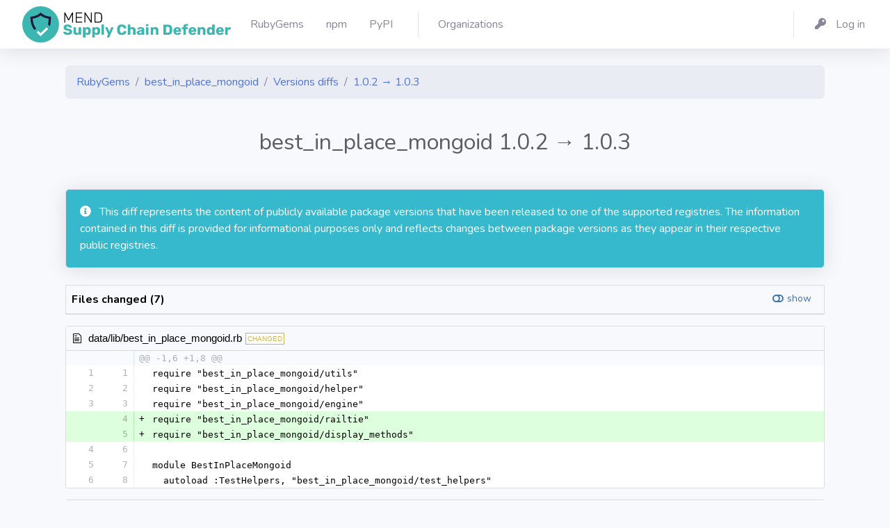

--- FILE ---
content_type: text/html; charset=utf-8
request_url: https://my.diffend.io/gems/best_in_place_mongoid/1.0.2/1.0.3
body_size: 16295
content:
<!DOCTYPE html>
<html>
<head>
<title>
RubyGems - best_in_place_mongoid - Versions diffs - 1.0.2 → 1.0.3 - Mend - Supply Chain Defender
</title>
<link rel="icon" type="image/png" href="/packs/media/images/production/favicons/favicon-32x32-fa0286238d4d512e71dba3881cbbcc42.png" />
<link rel="mask-icon" type="image/x-icon" href="/packs/media/images/production/favicons/favicon-786db6a85c0dea068c1a7047338024d2.svg" />
<link rel="apple-touch-icon" type="image/png" href="/packs/media/images/production/favicons/apple-touch-icon-11491aa2351c88b3b48534d1576a2ff9.png" />
<link rel="shortcut icon" type="image/x-icon" href="/packs/media/images/production/favicons/favicon-81c62e5500c39bd10e99844e94455995.ico" />
<meta name="csrf-param" content="authenticity_token" />
<meta name="csrf-token" content="BRtukN1asAJcST1jyUnzrpBzUz68ibzAK0rMQDHrnp7bXmf0Ab67vsFT1rV5W-n4iTcCskBPYLTwV2OS2mCL-Q" />

<meta content='no-cache' name='turbolinks-cache-control'>
<meta content='width=device-width, initial-scale=1' name='viewport'>
<link rel="stylesheet" href="/packs/css/application-ecc0d4374a4035b6314d.css" media="all" />
<script src="/packs/js/application-4706c1ae5823f27fbdc6.js" data-turbolinks-track="reload"></script>
<link href='https://cdn.jsdelivr.net/npm/tom-select@2.4.3/dist/css/tom-select.bootstrap4.min.css' rel='stylesheet'>
<link href='https://fonts.googleapis.com/css?family=Nunito:200,200i,300,300i,400,400i,600,600i,700,700i,800,800i,900,900i' rel='stylesheet'>

</head>
<body class='registries ruby_gems diffs' id='page-top'>
<div id='wrapper'>
<div class='d-flex flex-column' id='content-wrapper'>
<div id='content'>
<nav class='navbar navbar-expand navbar-light bg-white topbar mb-4 shadow'>
<a class='sidebar-brand d-flex align-items-center justify-content-center' href='/'>
<div class='sidebar-brand-text mx-3 d-none d-xxl-block d-xl-block'>
<img alt="Diffend" src="/packs/media/images/production/logos/vertical-dark-5363ad390f9fcfd11bfecf89a3fb60f1.svg" />
</div>
</a>
<div class='container'>
<ul class='navbar-nav'>
<li class='nav-item'>
<a class='nav-link' href='/gems'>
<span class='mr-2 d-none d-lg-inline text-gray-600'>
RubyGems
</span>
</a>
</li>
<li class='nav-item'>
<a class='nav-link' href='/npm'>
<span class='mr-2 d-none d-lg-inline text-gray-600'>
npm
</span>
</a>
</li>
<li class='nav-item'>
<a class='nav-link' href='/pypi'>
<span class='mr-2 d-none d-lg-inline text-gray-600'>
PyPI
</span>
</a>
</li>
<div class='topbar-divider d-sm-block'></div>
<li class='nav-item'>
<a class='nav-link' href='/organizations'>
<span class='mr-2 d-none d-lg-inline text-gray-600'>
Organizations
</span>
</a>
</li>

</ul>
<ul class='navbar-nav'>
<div class='topbar-divider d-none d-sm-block'></div>
<li class='nav-item'>
<a class='nav-link' href='/users/sign_in'>
<span class='mr-2 d-none d-lg-inline text-gray-600'>
<i class='fas fa-key fa-fw mr-2'></i>
Log in
</span>
</a>
</li>

</ul>
</div>
</nav>

<div class='container'>
<div class='row'>
<div class='col mb-1'>
<nav>
<ol class='breadcrumb'>
<li class='breadcrumb-item'>
<a href="/gems">RubyGems</a>
</li>
<li class='breadcrumb-item'>
<a href="/gems/best_in_place_mongoid">best_in_place_mongoid</a>
</li>
<li class='breadcrumb-item'>
<a href="/gems/best_in_place_mongoid">Versions diffs</a>
</li>
<li class='breadcrumb-item'>
<a href="/gems/best_in_place_mongoid/1.0.2/1.0.3">1.0.2 → 1.0.3</a>
</li>
</ol>
</nav>
</div>
</div>


<div class='row'>
<div class='col'>
<div class='text-right mb-4'>

</div>
</div>
</div>
<div class='row'>
<div class='col align-items-center mb-4'>
<div class='text-center'>
<h2 class='text-gray-800'>
best_in_place_mongoid
1.0.2
→
1.0.3
</h2>
</div>
</div>
</div>

<div data-diff-id='6ff6ce8f-2db9-4eda-abaf-a9480e51c6ab' data-diff-state='finished' id='diff-id'>
<div class='row'>
<div class='col pt-2 text-black'>
<div class='row'>
</div>

<div class='mb-4 mt-2'>
<div class='card bg-info text-white shadow'>
<div class='card-body'>
<span class='icon text-white-100 mr-2'>
<i class='fas fa-info-circle'></i>

</span>
This diff represents the content of publicly available package versions that have been released to one of the supported registries. The information contained in this diff is provided for informational purposes only and reflects changes between package versions as they appear in their respective public registries.
</div>
</div>

</div>

<div id='diff'>
<div class='mb-3'>
  <div class="d2h-file-list-wrapper">
    <div class="d2h-file-list-header">
        <span class="d2h-file-list-title">Files changed (7)</span>
        <a class="d2h-file-switch d2h-hide">hide</a>
        <a class="d2h-file-switch d2h-show">show</a>
    </div>
    <ol class="d2h-file-list">
    <li class="d2h-file-list-line">
    <span class="d2h-file-name-wrapper">
      <svg aria-hidden="true" class="d2h-icon d2h-changed" height="16" title="modified" version="1.1"
           viewBox="0 0 14 16" width="14">
          <path d="M13 1H1C0.45 1 0 1.45 0 2v12c0 0.55 0.45 1 1 1h12c0.55 0 1-0.45 1-1V2c0-0.55-0.45-1-1-1z m0 13H1V2h12v12zM4 8c0-1.66 1.34-3 3-3s3 1.34 3 3-1.34 3-3 3-3-1.34-3-3z"></path>
      </svg>      <a href="/gems/best_in_place_mongoid/1.0.2/1.0.3/page/1#d2h-211317" class="d2h-file-name">data/lib/best_in_place_mongoid.rb</a>
      <span class="d2h-file-stats">
          <span class="d2h-lines-added">+2</span>
          <span class="d2h-lines-deleted">-0</span>
      </span>
    </span>
</li>
<li class="d2h-file-list-line">
    <span class="d2h-file-name-wrapper">
      <svg aria-hidden="true" class="d2h-icon d2h-added" height="16" title="added" version="1.1" viewBox="0 0 14 16"
           width="14">
          <path d="M13 1H1C0.45 1 0 1.45 0 2v12c0 0.55 0.45 1 1 1h12c0.55 0 1-0.45 1-1V2c0-0.55-0.45-1-1-1z m0 13H1V2h12v12zM6 9H3V7h3V4h2v3h3v2H8v3H6V9z"></path>
      </svg>      <a href="/gems/best_in_place_mongoid/1.0.2/1.0.3/page/1#d2h-700465" class="d2h-file-name">data/lib/best_in_place_mongoid/display_methods.rb</a>
      <span class="d2h-file-stats">
          <span class="d2h-lines-added">+38</span>
          <span class="d2h-lines-deleted">-0</span>
      </span>
    </span>
</li>
<li class="d2h-file-list-line">
    <span class="d2h-file-name-wrapper">
      <svg aria-hidden="true" class="d2h-icon d2h-changed" height="16" title="modified" version="1.1"
           viewBox="0 0 14 16" width="14">
          <path d="M13 1H1C0.45 1 0 1.45 0 2v12c0 0.55 0.45 1 1 1h12c0.55 0 1-0.45 1-1V2c0-0.55-0.45-1-1-1z m0 13H1V2h12v12zM4 8c0-1.66 1.34-3 3-3s3 1.34 3 3-1.34 3-3 3-3-1.34-3-3z"></path>
      </svg>      <a href="/gems/best_in_place_mongoid/1.0.2/1.0.3/page/1#d2h-747242" class="d2h-file-name">data/lib/best_in_place_mongoid/helper.rb</a>
      <span class="d2h-file-stats">
          <span class="d2h-lines-added">+36</span>
          <span class="d2h-lines-deleted">-1</span>
      </span>
    </span>
</li>
<li class="d2h-file-list-line">
    <span class="d2h-file-name-wrapper">
      <svg aria-hidden="true" class="d2h-icon d2h-added" height="16" title="added" version="1.1" viewBox="0 0 14 16"
           width="14">
          <path d="M13 1H1C0.45 1 0 1.45 0 2v12c0 0.55 0.45 1 1 1h12c0.55 0 1-0.45 1-1V2c0-0.55-0.45-1-1-1z m0 13H1V2h12v12zM6 9H3V7h3V4h2v3h3v2H8v3H6V9z"></path>
      </svg>      <a href="/gems/best_in_place_mongoid/1.0.2/1.0.3/page/1#d2h-264422" class="d2h-file-name">data/lib/best_in_place_mongoid/railtie.rb</a>
      <span class="d2h-file-stats">
          <span class="d2h-lines-added">+7</span>
          <span class="d2h-lines-deleted">-0</span>
      </span>
    </span>
</li>
<li class="d2h-file-list-line">
    <span class="d2h-file-name-wrapper">
      <svg aria-hidden="true" class="d2h-icon d2h-changed" height="16" title="modified" version="1.1"
           viewBox="0 0 14 16" width="14">
          <path d="M13 1H1C0.45 1 0 1.45 0 2v12c0 0.55 0.45 1 1 1h12c0.55 0 1-0.45 1-1V2c0-0.55-0.45-1-1-1z m0 13H1V2h12v12zM4 8c0-1.66 1.34-3 3-3s3 1.34 3 3-1.34 3-3 3-3-1.34-3-3z"></path>
      </svg>      <a href="/gems/best_in_place_mongoid/1.0.2/1.0.3/page/1#d2h-198028" class="d2h-file-name">data/lib/best_in_place_mongoid/version.rb</a>
      <span class="d2h-file-stats">
          <span class="d2h-lines-added">+1</span>
          <span class="d2h-lines-deleted">-1</span>
      </span>
    </span>
</li>
<li class="d2h-file-list-line">
    <span class="d2h-file-name-wrapper">
      <svg aria-hidden="true" class="d2h-icon d2h-changed" height="16" title="modified" version="1.1"
           viewBox="0 0 14 16" width="14">
          <path d="M13 1H1C0.45 1 0 1.45 0 2v12c0 0.55 0.45 1 1 1h12c0.55 0 1-0.45 1-1V2c0-0.55-0.45-1-1-1z m0 13H1V2h12v12zM4 8c0-1.66 1.34-3 3-3s3 1.34 3 3-1.34 3-3 3-3-1.34-3-3z"></path>
      </svg>      <a href="/gems/best_in_place_mongoid/1.0.2/1.0.3/page/1#d2h-688093" class="d2h-file-name">data/spec/helpers/best_in_place_mongoid_spec.rb</a>
      <span class="d2h-file-stats">
          <span class="d2h-lines-added">+11</span>
          <span class="d2h-lines-deleted">-0</span>
      </span>
    </span>
</li>
<li class="d2h-file-list-line">
    <span class="d2h-file-name-wrapper">
      <svg aria-hidden="true" class="d2h-icon d2h-changed" height="16" title="modified" version="1.1"
           viewBox="0 0 14 16" width="14">
          <path d="M13 1H1C0.45 1 0 1.45 0 2v12c0 0.55 0.45 1 1 1h12c0.55 0 1-0.45 1-1V2c0-0.55-0.45-1-1-1z m0 13H1V2h12v12zM4 8c0-1.66 1.34-3 3-3s3 1.34 3 3-1.34 3-3 3-3-1.34-3-3z"></path>
      </svg>      <a href="/gems/best_in_place_mongoid/1.0.2/1.0.3/page/1#d2h-004177" class="d2h-file-name">metadata</a>
      <span class="d2h-file-stats">
          <span class="d2h-lines-added">+75</span>
          <span class="d2h-lines-deleted">-113</span>
      </span>
    </span>
</li>
    </ol>
</div>
</div>
    <div id="d2h-211317" class="d2h-file-wrapper" data-lang="rb">
    <div class="d2h-file-header">
    <span class="d2h-file-name-wrapper">
    <svg aria-hidden="true" class="d2h-icon" height="16" version="1.1" viewBox="0 0 12 16" width="12">
        <path d="M6 5H2v-1h4v1zM2 8h7v-1H2v1z m0 2h7v-1H2v1z m0 2h7v-1H2v1z m10-7.5v9.5c0 0.55-0.45 1-1 1H1c-0.55 0-1-0.45-1-1V2c0-0.55 0.45-1 1-1h7.5l3.5 3.5z m-1 0.5L8 2H1v12h10V5z"></path>
    </svg>    <span class="d2h-file-name"><a href="#d2h-211317">data/lib/best_in_place_mongoid.rb</a></span>
    <span class="d2h-tag d2h-changed d2h-changed-tag">CHANGED</span></span>
    </div>
    <div class="d2h-file-diff">
        <div class="d2h-code-wrapper">
            <table class="d2h-diff-table">
                <tbody class="d2h-diff-tbody">
                <tr>
    <td class="d2h-code-linenumber d2h-info"></td>
    <td class="d2h-info">
        <div class="d2h-code-line d2h-info">@@ -1,6 +1,8 @@</div>
    </td>
</tr><tr>
    <td id="d2h-211317-19" class="d2h-code-linenumber d2h-cntx"><a href="#d2h-211317-19">
      <div class="line-num1">1</div>
<div class="line-num2">1</div>
    </a></td>
    <td class="d2h-cntx">
        <div class="d2h-code-line d2h-cntx">
            <span class="d2h-code-line-prefix">&nbsp;</span>
            <span class="d2h-code-line-ctn">require &quot;best_in_place_mongoid&#x2F;utils&quot;</span>
        </div>
    </td>
</tr><tr>
    <td id="d2h-211317-30" class="d2h-code-linenumber d2h-cntx"><a href="#d2h-211317-30">
      <div class="line-num1">2</div>
<div class="line-num2">2</div>
    </a></td>
    <td class="d2h-cntx">
        <div class="d2h-code-line d2h-cntx">
            <span class="d2h-code-line-prefix">&nbsp;</span>
            <span class="d2h-code-line-ctn">require &quot;best_in_place_mongoid&#x2F;helper&quot;</span>
        </div>
    </td>
</tr><tr>
    <td id="d2h-211317-41" class="d2h-code-linenumber d2h-cntx"><a href="#d2h-211317-41">
      <div class="line-num1">3</div>
<div class="line-num2">3</div>
    </a></td>
    <td class="d2h-cntx">
        <div class="d2h-code-line d2h-cntx">
            <span class="d2h-code-line-prefix">&nbsp;</span>
            <span class="d2h-code-line-ctn">require &quot;best_in_place_mongoid&#x2F;engine&quot;</span>
        </div>
    </td>
</tr><tr>
    <td id="d2h-211317-52" class="d2h-code-linenumber d2h-ins"><a href="#d2h-211317-52">
      <div class="line-num1"></div>
<div class="line-num2">4</div>
    </a></td>
    <td class="d2h-ins">
        <div class="d2h-code-line d2h-ins">
            <span class="d2h-code-line-prefix">+</span>
            <span class="d2h-code-line-ctn">require &quot;best_in_place_mongoid&#x2F;railtie&quot;</span>
        </div>
    </td>
</tr><tr>
    <td id="d2h-211317-63" class="d2h-code-linenumber d2h-ins"><a href="#d2h-211317-63">
      <div class="line-num1"></div>
<div class="line-num2">5</div>
    </a></td>
    <td class="d2h-ins">
        <div class="d2h-code-line d2h-ins">
            <span class="d2h-code-line-prefix">+</span>
            <span class="d2h-code-line-ctn">require &quot;best_in_place_mongoid&#x2F;display_methods&quot;</span>
        </div>
    </td>
</tr><tr>
    <td id="d2h-211317-74" class="d2h-code-linenumber d2h-cntx"><a href="#d2h-211317-74">
      <div class="line-num1">4</div>
<div class="line-num2">6</div>
    </a></td>
    <td class="d2h-cntx">
        <div class="d2h-code-line d2h-cntx">
            <span class="d2h-code-line-prefix">&nbsp;</span>
            <span class="d2h-code-line-ctn"><br></span>
        </div>
    </td>
</tr><tr>
    <td id="d2h-211317-85" class="d2h-code-linenumber d2h-cntx"><a href="#d2h-211317-85">
      <div class="line-num1">5</div>
<div class="line-num2">7</div>
    </a></td>
    <td class="d2h-cntx">
        <div class="d2h-code-line d2h-cntx">
            <span class="d2h-code-line-prefix">&nbsp;</span>
            <span class="d2h-code-line-ctn">module BestInPlaceMongoid</span>
        </div>
    </td>
</tr><tr>
    <td id="d2h-211317-96" class="d2h-code-linenumber d2h-cntx"><a href="#d2h-211317-96">
      <div class="line-num1">6</div>
<div class="line-num2">8</div>
    </a></td>
    <td class="d2h-cntx">
        <div class="d2h-code-line d2h-cntx">
            <span class="d2h-code-line-prefix">&nbsp;</span>
            <span class="d2h-code-line-ctn">  autoload :TestHelpers, &quot;best_in_place_mongoid&#x2F;test_helpers&quot;</span>
        </div>
    </td>
</tr>
                </tbody>
            </table>
        </div>
    </div>
</div>
<div id="d2h-700465" class="d2h-file-wrapper" data-lang="rb">
    <div class="d2h-file-header">
    <span class="d2h-file-name-wrapper">
    <svg aria-hidden="true" class="d2h-icon" height="16" version="1.1" viewBox="0 0 12 16" width="12">
        <path d="M6 5H2v-1h4v1zM2 8h7v-1H2v1z m0 2h7v-1H2v1z m0 2h7v-1H2v1z m10-7.5v9.5c0 0.55-0.45 1-1 1H1c-0.55 0-1-0.45-1-1V2c0-0.55 0.45-1 1-1h7.5l3.5 3.5z m-1 0.5L8 2H1v12h10V5z"></path>
    </svg>    <span class="d2h-file-name"><a href="#d2h-700465">data/lib/best_in_place_mongoid/display_methods.rb</a></span>
    <span class="d2h-tag d2h-added d2h-added-tag">ADDED</span></span>
    </div>
    <div class="d2h-file-diff">
        <div class="d2h-code-wrapper">
            <table class="d2h-diff-table">
                <tbody class="d2h-diff-tbody">
                <tr>
    <td class="d2h-code-linenumber d2h-info"></td>
    <td class="d2h-info">
        <div class="d2h-code-line d2h-info">@@ -0,0 +1,38 @@</div>
    </td>
</tr><tr>
    <td id="d2h-700465-130" class="d2h-code-linenumber d2h-ins"><a href="#d2h-700465-130">
      <div class="line-num1"></div>
<div class="line-num2">1</div>
    </a></td>
    <td class="d2h-ins">
        <div class="d2h-code-line d2h-ins">
            <span class="d2h-code-line-prefix">+</span>
            <span class="d2h-code-line-ctn">module BestInPlaceMongoid</span>
        </div>
    </td>
</tr><tr>
    <td id="d2h-700465-141" class="d2h-code-linenumber d2h-ins"><a href="#d2h-700465-141">
      <div class="line-num1"></div>
<div class="line-num2">2</div>
    </a></td>
    <td class="d2h-ins">
        <div class="d2h-code-line d2h-ins">
            <span class="d2h-code-line-prefix">+</span>
            <span class="d2h-code-line-ctn">  module DisplayMethods</span>
        </div>
    </td>
</tr><tr>
    <td id="d2h-700465-152" class="d2h-code-linenumber d2h-ins"><a href="#d2h-700465-152">
      <div class="line-num1"></div>
<div class="line-num2">3</div>
    </a></td>
    <td class="d2h-ins">
        <div class="d2h-code-line d2h-ins">
            <span class="d2h-code-line-prefix">+</span>
            <span class="d2h-code-line-ctn">    extend self</span>
        </div>
    </td>
</tr><tr>
    <td id="d2h-700465-163" class="d2h-code-linenumber d2h-ins"><a href="#d2h-700465-163">
      <div class="line-num1"></div>
<div class="line-num2">4</div>
    </a></td>
    <td class="d2h-ins">
        <div class="d2h-code-line d2h-ins">
            <span class="d2h-code-line-prefix">+</span>
            <span class="d2h-code-line-ctn"><br></span>
        </div>
    </td>
</tr><tr>
    <td id="d2h-700465-174" class="d2h-code-linenumber d2h-ins"><a href="#d2h-700465-174">
      <div class="line-num1"></div>
<div class="line-num2">5</div>
    </a></td>
    <td class="d2h-ins">
        <div class="d2h-code-line d2h-ins">
            <span class="d2h-code-line-prefix">+</span>
            <span class="d2h-code-line-ctn">    class Renderer &lt; Struct.new(:opts)</span>
        </div>
    </td>
</tr><tr>
    <td id="d2h-700465-185" class="d2h-code-linenumber d2h-ins"><a href="#d2h-700465-185">
      <div class="line-num1"></div>
<div class="line-num2">6</div>
    </a></td>
    <td class="d2h-ins">
        <div class="d2h-code-line d2h-ins">
            <span class="d2h-code-line-prefix">+</span>
            <span class="d2h-code-line-ctn">      def render_json(object)</span>
        </div>
    </td>
</tr><tr>
    <td id="d2h-700465-196" class="d2h-code-linenumber d2h-ins"><a href="#d2h-700465-196">
      <div class="line-num1"></div>
<div class="line-num2">7</div>
    </a></td>
    <td class="d2h-ins">
        <div class="d2h-code-line d2h-ins">
            <span class="d2h-code-line-prefix">+</span>
            <span class="d2h-code-line-ctn">        case opts[:type]</span>
        </div>
    </td>
</tr><tr>
    <td id="d2h-700465-207" class="d2h-code-linenumber d2h-ins"><a href="#d2h-700465-207">
      <div class="line-num1"></div>
<div class="line-num2">8</div>
    </a></td>
    <td class="d2h-ins">
        <div class="d2h-code-line d2h-ins">
            <span class="d2h-code-line-prefix">+</span>
            <span class="d2h-code-line-ctn">        when :model</span>
        </div>
    </td>
</tr><tr>
    <td id="d2h-700465-218" class="d2h-code-linenumber d2h-ins"><a href="#d2h-700465-218">
      <div class="line-num1"></div>
<div class="line-num2">9</div>
    </a></td>
    <td class="d2h-ins">
        <div class="d2h-code-line d2h-ins">
            <span class="d2h-code-line-prefix">+</span>
            <span class="d2h-code-line-ctn">          {:display_as =&gt; object.send(opts[:method])}.to_json</span>
        </div>
    </td>
</tr><tr>
    <td id="d2h-700465-229" class="d2h-code-linenumber d2h-ins"><a href="#d2h-700465-229">
      <div class="line-num1"></div>
<div class="line-num2">10</div>
    </a></td>
    <td class="d2h-ins">
        <div class="d2h-code-line d2h-ins">
            <span class="d2h-code-line-prefix">+</span>
            <span class="d2h-code-line-ctn">        when :helper</span>
        </div>
    </td>
</tr><tr>
    <td id="d2h-700465-240" class="d2h-code-linenumber d2h-ins"><a href="#d2h-700465-240">
      <div class="line-num1"></div>
<div class="line-num2">11</div>
    </a></td>
    <td class="d2h-ins">
        <div class="d2h-code-line d2h-ins">
            <span class="d2h-code-line-prefix">+</span>
            <span class="d2h-code-line-ctn">          value = if opts[:helper_options]</span>
        </div>
    </td>
</tr><tr>
    <td id="d2h-700465-251" class="d2h-code-linenumber d2h-ins"><a href="#d2h-700465-251">
      <div class="line-num1"></div>
<div class="line-num2">12</div>
    </a></td>
    <td class="d2h-ins">
        <div class="d2h-code-line d2h-ins">
            <span class="d2h-code-line-prefix">+</span>
            <span class="d2h-code-line-ctn">                    BestInPlaceMongoid::ViewHelpers.send(opts[:method], object.send(opts[:attr]), opts[:helper_options])</span>
        </div>
    </td>
</tr><tr>
    <td id="d2h-700465-262" class="d2h-code-linenumber d2h-ins"><a href="#d2h-700465-262">
      <div class="line-num1"></div>
<div class="line-num2">13</div>
    </a></td>
    <td class="d2h-ins">
        <div class="d2h-code-line d2h-ins">
            <span class="d2h-code-line-prefix">+</span>
            <span class="d2h-code-line-ctn">                  else</span>
        </div>
    </td>
</tr><tr>
    <td id="d2h-700465-273" class="d2h-code-linenumber d2h-ins"><a href="#d2h-700465-273">
      <div class="line-num1"></div>
<div class="line-num2">14</div>
    </a></td>
    <td class="d2h-ins">
        <div class="d2h-code-line d2h-ins">
            <span class="d2h-code-line-prefix">+</span>
            <span class="d2h-code-line-ctn">                    BestInPlaceMongoid::ViewHelpers.send(opts[:method], object.send(opts[:attr]))</span>
        </div>
    </td>
</tr><tr>
    <td id="d2h-700465-284" class="d2h-code-linenumber d2h-ins"><a href="#d2h-700465-284">
      <div class="line-num1"></div>
<div class="line-num2">15</div>
    </a></td>
    <td class="d2h-ins">
        <div class="d2h-code-line d2h-ins">
            <span class="d2h-code-line-prefix">+</span>
            <span class="d2h-code-line-ctn">                  end</span>
        </div>
    </td>
</tr><tr>
    <td id="d2h-700465-295" class="d2h-code-linenumber d2h-ins"><a href="#d2h-700465-295">
      <div class="line-num1"></div>
<div class="line-num2">16</div>
    </a></td>
    <td class="d2h-ins">
        <div class="d2h-code-line d2h-ins">
            <span class="d2h-code-line-prefix">+</span>
            <span class="d2h-code-line-ctn">          {:display_as =&gt; value}.to_json</span>
        </div>
    </td>
</tr><tr>
    <td id="d2h-700465-306" class="d2h-code-linenumber d2h-ins"><a href="#d2h-700465-306">
      <div class="line-num1"></div>
<div class="line-num2">17</div>
    </a></td>
    <td class="d2h-ins">
        <div class="d2h-code-line d2h-ins">
            <span class="d2h-code-line-prefix">+</span>
            <span class="d2h-code-line-ctn">        else</span>
        </div>
    </td>
</tr><tr>
    <td id="d2h-700465-317" class="d2h-code-linenumber d2h-ins"><a href="#d2h-700465-317">
      <div class="line-num1"></div>
<div class="line-num2">18</div>
    </a></td>
    <td class="d2h-ins">
        <div class="d2h-code-line d2h-ins">
            <span class="d2h-code-line-prefix">+</span>
            <span class="d2h-code-line-ctn">          {}.to_json</span>
        </div>
    </td>
</tr><tr>
    <td id="d2h-700465-328" class="d2h-code-linenumber d2h-ins"><a href="#d2h-700465-328">
      <div class="line-num1"></div>
<div class="line-num2">19</div>
    </a></td>
    <td class="d2h-ins">
        <div class="d2h-code-line d2h-ins">
            <span class="d2h-code-line-prefix">+</span>
            <span class="d2h-code-line-ctn">        end</span>
        </div>
    </td>
</tr><tr>
    <td id="d2h-700465-339" class="d2h-code-linenumber d2h-ins"><a href="#d2h-700465-339">
      <div class="line-num1"></div>
<div class="line-num2">20</div>
    </a></td>
    <td class="d2h-ins">
        <div class="d2h-code-line d2h-ins">
            <span class="d2h-code-line-prefix">+</span>
            <span class="d2h-code-line-ctn">      end</span>
        </div>
    </td>
</tr><tr>
    <td id="d2h-700465-350" class="d2h-code-linenumber d2h-ins"><a href="#d2h-700465-350">
      <div class="line-num1"></div>
<div class="line-num2">21</div>
    </a></td>
    <td class="d2h-ins">
        <div class="d2h-code-line d2h-ins">
            <span class="d2h-code-line-prefix">+</span>
            <span class="d2h-code-line-ctn">    end</span>
        </div>
    </td>
</tr><tr>
    <td id="d2h-700465-361" class="d2h-code-linenumber d2h-ins"><a href="#d2h-700465-361">
      <div class="line-num1"></div>
<div class="line-num2">22</div>
    </a></td>
    <td class="d2h-ins">
        <div class="d2h-code-line d2h-ins">
            <span class="d2h-code-line-prefix">+</span>
            <span class="d2h-code-line-ctn"><br></span>
        </div>
    </td>
</tr><tr>
    <td id="d2h-700465-372" class="d2h-code-linenumber d2h-ins"><a href="#d2h-700465-372">
      <div class="line-num1"></div>
<div class="line-num2">23</div>
    </a></td>
    <td class="d2h-ins">
        <div class="d2h-code-line d2h-ins">
            <span class="d2h-code-line-prefix">+</span>
            <span class="d2h-code-line-ctn">    @@table = Hash.new { |h,k| h[k] = Hash.new(&amp;h.default_proc) }</span>
        </div>
    </td>
</tr><tr>
    <td id="d2h-700465-383" class="d2h-code-linenumber d2h-ins"><a href="#d2h-700465-383">
      <div class="line-num1"></div>
<div class="line-num2">24</div>
    </a></td>
    <td class="d2h-ins">
        <div class="d2h-code-line d2h-ins">
            <span class="d2h-code-line-prefix">+</span>
            <span class="d2h-code-line-ctn"><br></span>
        </div>
    </td>
</tr><tr>
    <td id="d2h-700465-394" class="d2h-code-linenumber d2h-ins"><a href="#d2h-700465-394">
      <div class="line-num1"></div>
<div class="line-num2">25</div>
    </a></td>
    <td class="d2h-ins">
        <div class="d2h-code-line d2h-ins">
            <span class="d2h-code-line-prefix">+</span>
            <span class="d2h-code-line-ctn">    def lookup(klass, attr)</span>
        </div>
    </td>
</tr><tr>
    <td id="d2h-700465-405" class="d2h-code-linenumber d2h-ins"><a href="#d2h-700465-405">
      <div class="line-num1"></div>
<div class="line-num2">26</div>
    </a></td>
    <td class="d2h-ins">
        <div class="d2h-code-line d2h-ins">
            <span class="d2h-code-line-prefix">+</span>
            <span class="d2h-code-line-ctn">      foo = @@table[klass.to_s][attr.to_s]</span>
        </div>
    </td>
</tr><tr>
    <td id="d2h-700465-416" class="d2h-code-linenumber d2h-ins"><a href="#d2h-700465-416">
      <div class="line-num1"></div>
<div class="line-num2">27</div>
    </a></td>
    <td class="d2h-ins">
        <div class="d2h-code-line d2h-ins">
            <span class="d2h-code-line-prefix">+</span>
            <span class="d2h-code-line-ctn">      foo == {} ? nil : foo</span>
        </div>
    </td>
</tr><tr>
    <td id="d2h-700465-427" class="d2h-code-linenumber d2h-ins"><a href="#d2h-700465-427">
      <div class="line-num1"></div>
<div class="line-num2">28</div>
    </a></td>
    <td class="d2h-ins">
        <div class="d2h-code-line d2h-ins">
            <span class="d2h-code-line-prefix">+</span>
            <span class="d2h-code-line-ctn">    end</span>
        </div>
    </td>
</tr><tr>
    <td id="d2h-700465-438" class="d2h-code-linenumber d2h-ins"><a href="#d2h-700465-438">
      <div class="line-num1"></div>
<div class="line-num2">29</div>
    </a></td>
    <td class="d2h-ins">
        <div class="d2h-code-line d2h-ins">
            <span class="d2h-code-line-prefix">+</span>
            <span class="d2h-code-line-ctn"><br></span>
        </div>
    </td>
</tr><tr>
    <td id="d2h-700465-449" class="d2h-code-linenumber d2h-ins"><a href="#d2h-700465-449">
      <div class="line-num1"></div>
<div class="line-num2">30</div>
    </a></td>
    <td class="d2h-ins">
        <div class="d2h-code-line d2h-ins">
            <span class="d2h-code-line-prefix">+</span>
            <span class="d2h-code-line-ctn">    def add_model_method(klass, attr, display_as)</span>
        </div>
    </td>
</tr><tr>
    <td id="d2h-700465-460" class="d2h-code-linenumber d2h-ins"><a href="#d2h-700465-460">
      <div class="line-num1"></div>
<div class="line-num2">31</div>
    </a></td>
    <td class="d2h-ins">
        <div class="d2h-code-line d2h-ins">
            <span class="d2h-code-line-prefix">+</span>
            <span class="d2h-code-line-ctn">      @@table[klass.to_s][attr.to_s] = Renderer.new :method =&gt; display_as.to_sym, :type =&gt; :model</span>
        </div>
    </td>
</tr><tr>
    <td id="d2h-700465-471" class="d2h-code-linenumber d2h-ins"><a href="#d2h-700465-471">
      <div class="line-num1"></div>
<div class="line-num2">32</div>
    </a></td>
    <td class="d2h-ins">
        <div class="d2h-code-line d2h-ins">
            <span class="d2h-code-line-prefix">+</span>
            <span class="d2h-code-line-ctn">    end</span>
        </div>
    </td>
</tr><tr>
    <td id="d2h-700465-482" class="d2h-code-linenumber d2h-ins"><a href="#d2h-700465-482">
      <div class="line-num1"></div>
<div class="line-num2">33</div>
    </a></td>
    <td class="d2h-ins">
        <div class="d2h-code-line d2h-ins">
            <span class="d2h-code-line-prefix">+</span>
            <span class="d2h-code-line-ctn"><br></span>
        </div>
    </td>
</tr><tr>
    <td id="d2h-700465-493" class="d2h-code-linenumber d2h-ins"><a href="#d2h-700465-493">
      <div class="line-num1"></div>
<div class="line-num2">34</div>
    </a></td>
    <td class="d2h-ins">
        <div class="d2h-code-line d2h-ins">
            <span class="d2h-code-line-prefix">+</span>
            <span class="d2h-code-line-ctn">    def add_helper_method(klass, attr, helper_method, helper_options = nil)</span>
        </div>
    </td>
</tr><tr>
    <td id="d2h-700465-504" class="d2h-code-linenumber d2h-ins"><a href="#d2h-700465-504">
      <div class="line-num1"></div>
<div class="line-num2">35</div>
    </a></td>
    <td class="d2h-ins">
        <div class="d2h-code-line d2h-ins">
            <span class="d2h-code-line-prefix">+</span>
            <span class="d2h-code-line-ctn">      @@table[klass.to_s][attr.to_s] = Renderer.new :method =&gt; helper_method.to_sym, :type =&gt; :helper, :attr =&gt; attr, :helper_options =&gt; helper_options</span>
        </div>
    </td>
</tr><tr>
    <td id="d2h-700465-515" class="d2h-code-linenumber d2h-ins"><a href="#d2h-700465-515">
      <div class="line-num1"></div>
<div class="line-num2">36</div>
    </a></td>
    <td class="d2h-ins">
        <div class="d2h-code-line d2h-ins">
            <span class="d2h-code-line-prefix">+</span>
            <span class="d2h-code-line-ctn">    end</span>
        </div>
    </td>
</tr><tr>
    <td id="d2h-700465-526" class="d2h-code-linenumber d2h-ins"><a href="#d2h-700465-526">
      <div class="line-num1"></div>
<div class="line-num2">37</div>
    </a></td>
    <td class="d2h-ins">
        <div class="d2h-code-line d2h-ins">
            <span class="d2h-code-line-prefix">+</span>
            <span class="d2h-code-line-ctn">  end</span>
        </div>
    </td>
</tr><tr>
    <td id="d2h-700465-537" class="d2h-code-linenumber d2h-ins"><a href="#d2h-700465-537">
      <div class="line-num1"></div>
<div class="line-num2">38</div>
    </a></td>
    <td class="d2h-ins">
        <div class="d2h-code-line d2h-ins">
            <span class="d2h-code-line-prefix">+</span>
            <span class="d2h-code-line-ctn">end</span>
        </div>
    </td>
</tr>
                </tbody>
            </table>
        </div>
    </div>
</div>
<div id="d2h-747242" class="d2h-file-wrapper" data-lang="rb">
    <div class="d2h-file-header">
    <span class="d2h-file-name-wrapper">
    <svg aria-hidden="true" class="d2h-icon" height="16" version="1.1" viewBox="0 0 12 16" width="12">
        <path d="M6 5H2v-1h4v1zM2 8h7v-1H2v1z m0 2h7v-1H2v1z m0 2h7v-1H2v1z m10-7.5v9.5c0 0.55-0.45 1-1 1H1c-0.55 0-1-0.45-1-1V2c0-0.55 0.45-1 1-1h7.5l3.5 3.5z m-1 0.5L8 2H1v12h10V5z"></path>
    </svg>    <span class="d2h-file-name"><a href="#d2h-747242">data/lib/best_in_place_mongoid/helper.rb</a></span>
    <span class="d2h-tag d2h-changed d2h-changed-tag">CHANGED</span></span>
    </div>
    <div class="d2h-file-diff">
        <div class="d2h-code-wrapper">
            <table class="d2h-diff-table">
                <tbody class="d2h-diff-tbody">
                <tr>
    <td class="d2h-code-linenumber d2h-info"></td>
    <td class="d2h-info">
        <div class="d2h-code-line d2h-info">@@ -2,10 +2,18 @@ module BestInPlaceMongoid</div>
    </td>
</tr><tr>
    <td id="d2h-747242-571" class="d2h-code-linenumber d2h-cntx"><a href="#d2h-747242-571">
      <div class="line-num1">2</div>
<div class="line-num2">2</div>
    </a></td>
    <td class="d2h-cntx">
        <div class="d2h-code-line d2h-cntx">
            <span class="d2h-code-line-prefix">&nbsp;</span>
            <span class="d2h-code-line-ctn">  module BestInPlaceMongoidHelpers</span>
        </div>
    </td>
</tr><tr>
    <td id="d2h-747242-582" class="d2h-code-linenumber d2h-cntx"><a href="#d2h-747242-582">
      <div class="line-num1">3</div>
<div class="line-num2">3</div>
    </a></td>
    <td class="d2h-cntx">
        <div class="d2h-code-line d2h-cntx">
            <span class="d2h-code-line-prefix">&nbsp;</span>
            <span class="d2h-code-line-ctn"><br></span>
        </div>
    </td>
</tr><tr>
    <td id="d2h-747242-593" class="d2h-code-linenumber d2h-cntx"><a href="#d2h-747242-593">
      <div class="line-num1">4</div>
<div class="line-num2">4</div>
    </a></td>
    <td class="d2h-cntx">
        <div class="d2h-code-line d2h-cntx">
            <span class="d2h-code-line-prefix">&nbsp;</span>
            <span class="d2h-code-line-ctn">    def best_in_place(object, field, opts = {})</span>
        </div>
    </td>
</tr><tr>
    <td id="d2h-747242-604" class="d2h-code-linenumber d2h-ins"><a href="#d2h-747242-604">
      <div class="line-num1"></div>
<div class="line-num2">5</div>
    </a></td>
    <td class="d2h-ins">
        <div class="d2h-code-line d2h-ins">
            <span class="d2h-code-line-prefix">+</span>
            <span class="d2h-code-line-ctn">      if opts[:display_as] &amp;&amp; opts[:display_with]</span>
        </div>
    </td>
</tr><tr>
    <td id="d2h-747242-615" class="d2h-code-linenumber d2h-ins"><a href="#d2h-747242-615">
      <div class="line-num1"></div>
<div class="line-num2">6</div>
    </a></td>
    <td class="d2h-ins">
        <div class="d2h-code-line d2h-ins">
            <span class="d2h-code-line-prefix">+</span>
            <span class="d2h-code-line-ctn">        raise ArgumentError, &quot;Can&#x27;t use both &#x27;display_as&#x27; and &#x27;display_with&#x27; options at the same time&quot;</span>
        </div>
    </td>
</tr><tr>
    <td id="d2h-747242-626" class="d2h-code-linenumber d2h-ins"><a href="#d2h-747242-626">
      <div class="line-num1"></div>
<div class="line-num2">7</div>
    </a></td>
    <td class="d2h-ins">
        <div class="d2h-code-line d2h-ins">
            <span class="d2h-code-line-prefix">+</span>
            <span class="d2h-code-line-ctn">      end</span>
        </div>
    </td>
</tr><tr>
    <td id="d2h-747242-637" class="d2h-code-linenumber d2h-ins"><a href="#d2h-747242-637">
      <div class="line-num1"></div>
<div class="line-num2">8</div>
    </a></td>
    <td class="d2h-ins">
        <div class="d2h-code-line d2h-ins">
            <span class="d2h-code-line-prefix">+</span>
            <span class="d2h-code-line-ctn"><br></span>
        </div>
    </td>
</tr><tr>
    <td id="d2h-747242-648" class="d2h-code-linenumber d2h-ins"><a href="#d2h-747242-648">
      <div class="line-num1"></div>
<div class="line-num2">9</div>
    </a></td>
    <td class="d2h-ins">
        <div class="d2h-code-line d2h-ins">
            <span class="d2h-code-line-prefix">+</span>
            <span class="d2h-code-line-ctn">      if opts[:display_with] &amp;&amp; !opts[:display_with].is_a?(Proc) &amp;&amp; !ViewHelpers.respond_to?(opts[:display_with])</span>
        </div>
    </td>
</tr><tr>
    <td id="d2h-747242-659" class="d2h-code-linenumber d2h-ins"><a href="#d2h-747242-659">
      <div class="line-num1"></div>
<div class="line-num2">10</div>
    </a></td>
    <td class="d2h-ins">
        <div class="d2h-code-line d2h-ins">
            <span class="d2h-code-line-prefix">+</span>
            <span class="d2h-code-line-ctn">        raise ArgumentError, &quot;Can&#x27;t find helper #{opts[:display_with]}&quot;</span>
        </div>
    </td>
</tr><tr>
    <td id="d2h-747242-670" class="d2h-code-linenumber d2h-ins"><a href="#d2h-747242-670">
      <div class="line-num1"></div>
<div class="line-num2">11</div>
    </a></td>
    <td class="d2h-ins">
        <div class="d2h-code-line d2h-ins">
            <span class="d2h-code-line-prefix">+</span>
            <span class="d2h-code-line-ctn">      end</span>
        </div>
    </td>
</tr><tr>
    <td id="d2h-747242-681" class="d2h-code-linenumber d2h-ins"><a href="#d2h-747242-681">
      <div class="line-num1"></div>
<div class="line-num2">12</div>
    </a></td>
    <td class="d2h-ins">
        <div class="d2h-code-line d2h-ins">
            <span class="d2h-code-line-prefix">+</span>
            <span class="d2h-code-line-ctn">      </span>
        </div>
    </td>
</tr><tr>
    <td id="d2h-747242-692" class="d2h-code-linenumber d2h-cntx"><a href="#d2h-747242-692">
      <div class="line-num1">5</div>
<div class="line-num2">13</div>
    </a></td>
    <td class="d2h-cntx">
        <div class="d2h-code-line d2h-cntx">
            <span class="d2h-code-line-prefix">&nbsp;</span>
            <span class="d2h-code-line-ctn">      opts[:type] ||= :input</span>
        </div>
    </td>
</tr><tr>
    <td id="d2h-747242-703" class="d2h-code-linenumber d2h-cntx"><a href="#d2h-747242-703">
      <div class="line-num1">6</div>
<div class="line-num2">14</div>
    </a></td>
    <td class="d2h-cntx">
        <div class="d2h-code-line d2h-cntx">
            <span class="d2h-code-line-prefix">&nbsp;</span>
            <span class="d2h-code-line-ctn">      opts[:collection] ||= []</span>
        </div>
    </td>
</tr><tr>
    <td id="d2h-747242-714" class="d2h-code-linenumber d2h-cntx"><a href="#d2h-747242-714">
      <div class="line-num1">7</div>
<div class="line-num2">15</div>
    </a></td>
    <td class="d2h-cntx">
        <div class="d2h-code-line d2h-cntx">
            <span class="d2h-code-line-prefix">&nbsp;</span>
            <span class="d2h-code-line-ctn">      field = field.to_s</span>
        </div>
    </td>
</tr><tr>
    <td class="d2h-code-linenumber d2h-del d2h-change">
      <div class="line-num1">8</div>
<div class="line-num2"></div>
    </a></td>
    <td class="d2h-del d2h-change">
        <div class="d2h-code-line d2h-del d2h-change">
            <span class="d2h-code-line-prefix">-</span>
            <span class="d2h-code-line-ctn">      value = object<del>.send(</del>field<del>).blank?</del> <del>? &quot;&quot; : object.send(field</del>)</span>
        </div>
    </td>
</tr><tr>
    <td class="d2h-code-linenumber d2h-ins d2h-change">
      <div class="line-num1"></div>
<div class="line-num2">16</div>
    </a></td>
    <td class="d2h-ins d2h-change">
        <div class="d2h-code-line d2h-ins d2h-change">
            <span class="d2h-code-line-prefix">+</span>
            <span class="d2h-code-line-ctn">      value = <ins>build_value_for(</ins>object<ins>, </ins>field<ins>,</ins> <ins>opts</ins>)</span>
        </div>
    </td>
</tr><tr>
    <td id="d2h-747242-747" class="d2h-code-linenumber d2h-cntx"><a href="#d2h-747242-747">
      <div class="line-num1">9</div>
<div class="line-num2">17</div>
    </a></td>
    <td class="d2h-cntx">
        <div class="d2h-code-line d2h-cntx">
            <span class="d2h-code-line-prefix">&nbsp;</span>
            <span class="d2h-code-line-ctn">      collection = nil</span>
        </div>
    </td>
</tr><tr>
    <td id="d2h-747242-758" class="d2h-code-linenumber d2h-cntx"><a href="#d2h-747242-758">
      <div class="line-num1">10</div>
<div class="line-num2">18</div>
    </a></td>
    <td class="d2h-cntx">
        <div class="d2h-code-line d2h-cntx">
            <span class="d2h-code-line-prefix">&nbsp;</span>
            <span class="d2h-code-line-ctn">      if opts[:type] == :select &amp;&amp; !opts[:collection].blank?</span>
        </div>
    </td>
</tr><tr>
    <td id="d2h-747242-769" class="d2h-code-linenumber d2h-cntx"><a href="#d2h-747242-769">
      <div class="line-num1">11</div>
<div class="line-num2">19</div>
    </a></td>
    <td class="d2h-cntx">
        <div class="d2h-code-line d2h-cntx">
            <span class="d2h-code-line-prefix">&nbsp;</span>
            <span class="d2h-code-line-ctn">        v = object.send(field)</span>
        </div>
    </td>
</tr>
<tr>
    <td class="d2h-code-linenumber d2h-info"></td>
    <td class="d2h-info">
        <div class="d2h-code-line d2h-info">@@ -48,6 +56,33 @@ module BestInPlaceMongoid</div>
    </td>
</tr><tr>
    <td id="d2h-747242-786" class="d2h-code-linenumber d2h-cntx"><a href="#d2h-747242-786">
      <div class="line-num1">48</div>
<div class="line-num2">56</div>
    </a></td>
    <td class="d2h-cntx">
        <div class="d2h-code-line d2h-cntx">
            <span class="d2h-code-line-prefix">&nbsp;</span>
            <span class="d2h-code-line-ctn">        object.send field</span>
        </div>
    </td>
</tr><tr>
    <td id="d2h-747242-797" class="d2h-code-linenumber d2h-cntx"><a href="#d2h-747242-797">
      <div class="line-num1">49</div>
<div class="line-num2">57</div>
    </a></td>
    <td class="d2h-cntx">
        <div class="d2h-code-line d2h-cntx">
            <span class="d2h-code-line-prefix">&nbsp;</span>
            <span class="d2h-code-line-ctn">      end</span>
        </div>
    </td>
</tr><tr>
    <td id="d2h-747242-808" class="d2h-code-linenumber d2h-cntx"><a href="#d2h-747242-808">
      <div class="line-num1">50</div>
<div class="line-num2">58</div>
    </a></td>
    <td class="d2h-cntx">
        <div class="d2h-code-line d2h-cntx">
            <span class="d2h-code-line-prefix">&nbsp;</span>
            <span class="d2h-code-line-ctn">    end</span>
        </div>
    </td>
</tr><tr>
    <td id="d2h-747242-819" class="d2h-code-linenumber d2h-ins"><a href="#d2h-747242-819">
      <div class="line-num1"></div>
<div class="line-num2">59</div>
    </a></td>
    <td class="d2h-ins">
        <div class="d2h-code-line d2h-ins">
            <span class="d2h-code-line-prefix">+</span>
            <span class="d2h-code-line-ctn">    </span>
        </div>
    </td>
</tr><tr>
    <td id="d2h-747242-830" class="d2h-code-linenumber d2h-ins"><a href="#d2h-747242-830">
      <div class="line-num1"></div>
<div class="line-num2">60</div>
    </a></td>
    <td class="d2h-ins">
        <div class="d2h-code-line d2h-ins">
            <span class="d2h-code-line-prefix">+</span>
            <span class="d2h-code-line-ctn">    private</span>
        </div>
    </td>
</tr><tr>
    <td id="d2h-747242-841" class="d2h-code-linenumber d2h-ins"><a href="#d2h-747242-841">
      <div class="line-num1"></div>
<div class="line-num2">61</div>
    </a></td>
    <td class="d2h-ins">
        <div class="d2h-code-line d2h-ins">
            <span class="d2h-code-line-prefix">+</span>
            <span class="d2h-code-line-ctn">       def build_value_for(object, field, opts)</span>
        </div>
    </td>
</tr><tr>
    <td id="d2h-747242-852" class="d2h-code-linenumber d2h-ins"><a href="#d2h-747242-852">
      <div class="line-num1"></div>
<div class="line-num2">62</div>
    </a></td>
    <td class="d2h-ins">
        <div class="d2h-code-line d2h-ins">
            <span class="d2h-code-line-prefix">+</span>
            <span class="d2h-code-line-ctn">         if opts[:display_as]</span>
        </div>
    </td>
</tr><tr>
    <td id="d2h-747242-863" class="d2h-code-linenumber d2h-ins"><a href="#d2h-747242-863">
      <div class="line-num1"></div>
<div class="line-num2">63</div>
    </a></td>
    <td class="d2h-ins">
        <div class="d2h-code-line d2h-ins">
            <span class="d2h-code-line-prefix">+</span>
            <span class="d2h-code-line-ctn">           BestInPlaceMongoid::DisplayMethods.add_model_method(object.class.to_s, field, opts[:display_as])</span>
        </div>
    </td>
</tr><tr>
    <td id="d2h-747242-874" class="d2h-code-linenumber d2h-ins"><a href="#d2h-747242-874">
      <div class="line-num1"></div>
<div class="line-num2">64</div>
    </a></td>
    <td class="d2h-ins">
        <div class="d2h-code-line d2h-ins">
            <span class="d2h-code-line-prefix">+</span>
            <span class="d2h-code-line-ctn">           object.send(opts[:display_as]).to_s</span>
        </div>
    </td>
</tr><tr>
    <td id="d2h-747242-885" class="d2h-code-linenumber d2h-ins"><a href="#d2h-747242-885">
      <div class="line-num1"></div>
<div class="line-num2">65</div>
    </a></td>
    <td class="d2h-ins">
        <div class="d2h-code-line d2h-ins">
            <span class="d2h-code-line-prefix">+</span>
            <span class="d2h-code-line-ctn"><br></span>
        </div>
    </td>
</tr><tr>
    <td id="d2h-747242-896" class="d2h-code-linenumber d2h-ins"><a href="#d2h-747242-896">
      <div class="line-num1"></div>
<div class="line-num2">66</div>
    </a></td>
    <td class="d2h-ins">
        <div class="d2h-code-line d2h-ins">
            <span class="d2h-code-line-prefix">+</span>
            <span class="d2h-code-line-ctn">         elsif opts[:display_with].try(:is_a?, Proc)</span>
        </div>
    </td>
</tr><tr>
    <td id="d2h-747242-907" class="d2h-code-linenumber d2h-ins"><a href="#d2h-747242-907">
      <div class="line-num1"></div>
<div class="line-num2">67</div>
    </a></td>
    <td class="d2h-ins">
        <div class="d2h-code-line d2h-ins">
            <span class="d2h-code-line-prefix">+</span>
            <span class="d2h-code-line-ctn">           opts[:display_with].call(object.send(field))</span>
        </div>
    </td>
</tr><tr>
    <td id="d2h-747242-918" class="d2h-code-linenumber d2h-ins"><a href="#d2h-747242-918">
      <div class="line-num1"></div>
<div class="line-num2">68</div>
    </a></td>
    <td class="d2h-ins">
        <div class="d2h-code-line d2h-ins">
            <span class="d2h-code-line-prefix">+</span>
            <span class="d2h-code-line-ctn"><br></span>
        </div>
    </td>
</tr><tr>
    <td id="d2h-747242-929" class="d2h-code-linenumber d2h-ins"><a href="#d2h-747242-929">
      <div class="line-num1"></div>
<div class="line-num2">69</div>
    </a></td>
    <td class="d2h-ins">
        <div class="d2h-code-line d2h-ins">
            <span class="d2h-code-line-prefix">+</span>
            <span class="d2h-code-line-ctn">         elsif opts[:display_with]</span>
        </div>
    </td>
</tr><tr>
    <td id="d2h-747242-940" class="d2h-code-linenumber d2h-ins"><a href="#d2h-747242-940">
      <div class="line-num1"></div>
<div class="line-num2">70</div>
    </a></td>
    <td class="d2h-ins">
        <div class="d2h-code-line d2h-ins">
            <span class="d2h-code-line-prefix">+</span>
            <span class="d2h-code-line-ctn">           BestInPlaceMongoid::DisplayMethods.add_helper_method(object.class.to_s, field, opts[:display_with], opts[:helper_options])</span>
        </div>
    </td>
</tr><tr>
    <td id="d2h-747242-951" class="d2h-code-linenumber d2h-ins"><a href="#d2h-747242-951">
      <div class="line-num1"></div>
<div class="line-num2">71</div>
    </a></td>
    <td class="d2h-ins">
        <div class="d2h-code-line d2h-ins">
            <span class="d2h-code-line-prefix">+</span>
            <span class="d2h-code-line-ctn">           if opts[:helper_options]</span>
        </div>
    </td>
</tr><tr>
    <td id="d2h-747242-962" class="d2h-code-linenumber d2h-ins"><a href="#d2h-747242-962">
      <div class="line-num1"></div>
<div class="line-num2">72</div>
    </a></td>
    <td class="d2h-ins">
        <div class="d2h-code-line d2h-ins">
            <span class="d2h-code-line-prefix">+</span>
            <span class="d2h-code-line-ctn">             BestInPlaceMongoid::ViewHelpers.send(opts[:display_with], object.send(field), opts[:helper_options])</span>
        </div>
    </td>
</tr><tr>
    <td id="d2h-747242-973" class="d2h-code-linenumber d2h-ins"><a href="#d2h-747242-973">
      <div class="line-num1"></div>
<div class="line-num2">73</div>
    </a></td>
    <td class="d2h-ins">
        <div class="d2h-code-line d2h-ins">
            <span class="d2h-code-line-prefix">+</span>
            <span class="d2h-code-line-ctn">           else</span>
        </div>
    </td>
</tr><tr>
    <td id="d2h-747242-984" class="d2h-code-linenumber d2h-ins"><a href="#d2h-747242-984">
      <div class="line-num1"></div>
<div class="line-num2">74</div>
    </a></td>
    <td class="d2h-ins">
        <div class="d2h-code-line d2h-ins">
            <span class="d2h-code-line-prefix">+</span>
            <span class="d2h-code-line-ctn">             BestInPlaceMongoid::ViewHelpers.send(opts[:display_with], object.send(field))</span>
        </div>
    </td>
</tr><tr>
    <td id="d2h-747242-995" class="d2h-code-linenumber d2h-ins"><a href="#d2h-747242-995">
      <div class="line-num1"></div>
<div class="line-num2">75</div>
    </a></td>
    <td class="d2h-ins">
        <div class="d2h-code-line d2h-ins">
            <span class="d2h-code-line-prefix">+</span>
            <span class="d2h-code-line-ctn">           end</span>
        </div>
    </td>
</tr><tr>
    <td id="d2h-747242-1006" class="d2h-code-linenumber d2h-ins"><a href="#d2h-747242-1006">
      <div class="line-num1"></div>
<div class="line-num2">76</div>
    </a></td>
    <td class="d2h-ins">
        <div class="d2h-code-line d2h-ins">
            <span class="d2h-code-line-prefix">+</span>
            <span class="d2h-code-line-ctn"><br></span>
        </div>
    </td>
</tr><tr>
    <td id="d2h-747242-1017" class="d2h-code-linenumber d2h-ins"><a href="#d2h-747242-1017">
      <div class="line-num1"></div>
<div class="line-num2">77</div>
    </a></td>
    <td class="d2h-ins">
        <div class="d2h-code-line d2h-ins">
            <span class="d2h-code-line-prefix">+</span>
            <span class="d2h-code-line-ctn">         else</span>
        </div>
    </td>
</tr><tr>
    <td id="d2h-747242-1028" class="d2h-code-linenumber d2h-ins"><a href="#d2h-747242-1028">
      <div class="line-num1"></div>
<div class="line-num2">78</div>
    </a></td>
    <td class="d2h-ins">
        <div class="d2h-code-line d2h-ins">
            <span class="d2h-code-line-prefix">+</span>
            <span class="d2h-code-line-ctn">           object.send(field).to_s.presence || &quot;&quot;</span>
        </div>
    </td>
</tr><tr>
    <td id="d2h-747242-1039" class="d2h-code-linenumber d2h-ins"><a href="#d2h-747242-1039">
      <div class="line-num1"></div>
<div class="line-num2">79</div>
    </a></td>
    <td class="d2h-ins">
        <div class="d2h-code-line d2h-ins">
            <span class="d2h-code-line-prefix">+</span>
            <span class="d2h-code-line-ctn">         end</span>
        </div>
    </td>
</tr><tr>
    <td id="d2h-747242-1050" class="d2h-code-linenumber d2h-ins"><a href="#d2h-747242-1050">
      <div class="line-num1"></div>
<div class="line-num2">80</div>
    </a></td>
    <td class="d2h-ins">
        <div class="d2h-code-line d2h-ins">
            <span class="d2h-code-line-prefix">+</span>
            <span class="d2h-code-line-ctn">       end</span>
        </div>
    </td>
</tr><tr>
    <td id="d2h-747242-1061" class="d2h-code-linenumber d2h-ins"><a href="#d2h-747242-1061">
      <div class="line-num1"></div>
<div class="line-num2">81</div>
    </a></td>
    <td class="d2h-ins">
        <div class="d2h-code-line d2h-ins">
            <span class="d2h-code-line-prefix">+</span>
            <span class="d2h-code-line-ctn"><br></span>
        </div>
    </td>
</tr><tr>
    <td id="d2h-747242-1072" class="d2h-code-linenumber d2h-ins"><a href="#d2h-747242-1072">
      <div class="line-num1"></div>
<div class="line-num2">82</div>
    </a></td>
    <td class="d2h-ins">
        <div class="d2h-code-line d2h-ins">
            <span class="d2h-code-line-prefix">+</span>
            <span class="d2h-code-line-ctn">       def attribute_escape(data)</span>
        </div>
    </td>
</tr><tr>
    <td id="d2h-747242-1083" class="d2h-code-linenumber d2h-ins"><a href="#d2h-747242-1083">
      <div class="line-num1"></div>
<div class="line-num2">83</div>
    </a></td>
    <td class="d2h-ins">
        <div class="d2h-code-line d2h-ins">
            <span class="d2h-code-line-prefix">+</span>
            <span class="d2h-code-line-ctn">         data.to_s.gsub(&quot;&amp;&quot;, &quot;&amp;amp;&quot;).gsub(&quot;&#x27;&quot;, &quot;&amp;apos;&quot;) unless data.nil?</span>
        </div>
    </td>
</tr><tr>
    <td id="d2h-747242-1094" class="d2h-code-linenumber d2h-ins"><a href="#d2h-747242-1094">
      <div class="line-num1"></div>
<div class="line-num2">84</div>
    </a></td>
    <td class="d2h-ins">
        <div class="d2h-code-line d2h-ins">
            <span class="d2h-code-line-prefix">+</span>
            <span class="d2h-code-line-ctn">       end</span>
        </div>
    </td>
</tr><tr>
    <td id="d2h-747242-1105" class="d2h-code-linenumber d2h-ins"><a href="#d2h-747242-1105">
      <div class="line-num1"></div>
<div class="line-num2">85</div>
    </a></td>
    <td class="d2h-ins">
        <div class="d2h-code-line d2h-ins">
            <span class="d2h-code-line-prefix">+</span>
            <span class="d2h-code-line-ctn">     </span>
        </div>
    </td>
</tr><tr>
    <td id="d2h-747242-1116" class="d2h-code-linenumber d2h-cntx"><a href="#d2h-747242-1116">
      <div class="line-num1">51</div>
<div class="line-num2">86</div>
    </a></td>
    <td class="d2h-cntx">
        <div class="d2h-code-line d2h-cntx">
            <span class="d2h-code-line-prefix">&nbsp;</span>
            <span class="d2h-code-line-ctn">  end</span>
        </div>
    </td>
</tr><tr>
    <td id="d2h-747242-1127" class="d2h-code-linenumber d2h-cntx"><a href="#d2h-747242-1127">
      <div class="line-num1">52</div>
<div class="line-num2">87</div>
    </a></td>
    <td class="d2h-cntx">
        <div class="d2h-code-line d2h-cntx">
            <span class="d2h-code-line-prefix">&nbsp;</span>
            <span class="d2h-code-line-ctn">end</span>
        </div>
    </td>
</tr><tr>
    <td id="d2h-747242-1138" class="d2h-code-linenumber d2h-cntx"><a href="#d2h-747242-1138">
      <div class="line-num1">53</div>
<div class="line-num2">88</div>
    </a></td>
    <td class="d2h-cntx">
        <div class="d2h-code-line d2h-cntx">
            <span class="d2h-code-line-prefix">&nbsp;</span>
            <span class="d2h-code-line-ctn"><br></span>
        </div>
    </td>
</tr>
                </tbody>
            </table>
        </div>
    </div>
</div>
<div id="d2h-264422" class="d2h-file-wrapper" data-lang="rb">
    <div class="d2h-file-header">
    <span class="d2h-file-name-wrapper">
    <svg aria-hidden="true" class="d2h-icon" height="16" version="1.1" viewBox="0 0 12 16" width="12">
        <path d="M6 5H2v-1h4v1zM2 8h7v-1H2v1z m0 2h7v-1H2v1z m0 2h7v-1H2v1z m10-7.5v9.5c0 0.55-0.45 1-1 1H1c-0.55 0-1-0.45-1-1V2c0-0.55 0.45-1 1-1h7.5l3.5 3.5z m-1 0.5L8 2H1v12h10V5z"></path>
    </svg>    <span class="d2h-file-name"><a href="#d2h-264422">data/lib/best_in_place_mongoid/railtie.rb</a></span>
    <span class="d2h-tag d2h-added d2h-added-tag">ADDED</span></span>
    </div>
    <div class="d2h-file-diff">
        <div class="d2h-code-wrapper">
            <table class="d2h-diff-table">
                <tbody class="d2h-diff-tbody">
                <tr>
    <td class="d2h-code-linenumber d2h-info"></td>
    <td class="d2h-info">
        <div class="d2h-code-line d2h-info">@@ -0,0 +1,7 @@</div>
    </td>
</tr><tr>
    <td id="d2h-264422-1172" class="d2h-code-linenumber d2h-ins"><a href="#d2h-264422-1172">
      <div class="line-num1"></div>
<div class="line-num2">1</div>
    </a></td>
    <td class="d2h-ins">
        <div class="d2h-code-line d2h-ins">
            <span class="d2h-code-line-prefix">+</span>
            <span class="d2h-code-line-ctn">module BestInPlaceMongoid</span>
        </div>
    </td>
</tr><tr>
    <td id="d2h-264422-1183" class="d2h-code-linenumber d2h-ins"><a href="#d2h-264422-1183">
      <div class="line-num1"></div>
<div class="line-num2">2</div>
    </a></td>
    <td class="d2h-ins">
        <div class="d2h-code-line d2h-ins">
            <span class="d2h-code-line-prefix">+</span>
            <span class="d2h-code-line-ctn">  class Railtie &lt; Rails::Railtie</span>
        </div>
    </td>
</tr><tr>
    <td id="d2h-264422-1194" class="d2h-code-linenumber d2h-ins"><a href="#d2h-264422-1194">
      <div class="line-num1"></div>
<div class="line-num2">3</div>
    </a></td>
    <td class="d2h-ins">
        <div class="d2h-code-line d2h-ins">
            <span class="d2h-code-line-prefix">+</span>
            <span class="d2h-code-line-ctn">    initializer &quot;set view helpers&quot; do</span>
        </div>
    </td>
</tr><tr>
    <td id="d2h-264422-1205" class="d2h-code-linenumber d2h-ins"><a href="#d2h-264422-1205">
      <div class="line-num1"></div>
<div class="line-num2">4</div>
    </a></td>
    <td class="d2h-ins">
        <div class="d2h-code-line d2h-ins">
            <span class="d2h-code-line-prefix">+</span>
            <span class="d2h-code-line-ctn">      BestInPlaceMongoid::ViewHelpers = ActionView::Base.new</span>
        </div>
    </td>
</tr><tr>
    <td id="d2h-264422-1216" class="d2h-code-linenumber d2h-ins"><a href="#d2h-264422-1216">
      <div class="line-num1"></div>
<div class="line-num2">5</div>
    </a></td>
    <td class="d2h-ins">
        <div class="d2h-code-line d2h-ins">
            <span class="d2h-code-line-prefix">+</span>
            <span class="d2h-code-line-ctn">    end</span>
        </div>
    </td>
</tr><tr>
    <td id="d2h-264422-1227" class="d2h-code-linenumber d2h-ins"><a href="#d2h-264422-1227">
      <div class="line-num1"></div>
<div class="line-num2">6</div>
    </a></td>
    <td class="d2h-ins">
        <div class="d2h-code-line d2h-ins">
            <span class="d2h-code-line-prefix">+</span>
            <span class="d2h-code-line-ctn">  end</span>
        </div>
    </td>
</tr><tr>
    <td id="d2h-264422-1238" class="d2h-code-linenumber d2h-ins"><a href="#d2h-264422-1238">
      <div class="line-num1"></div>
<div class="line-num2">7</div>
    </a></td>
    <td class="d2h-ins">
        <div class="d2h-code-line d2h-ins">
            <span class="d2h-code-line-prefix">+</span>
            <span class="d2h-code-line-ctn">end</span>
        </div>
    </td>
</tr>
                </tbody>
            </table>
        </div>
    </div>
</div>
<div id="d2h-198028" class="d2h-file-wrapper" data-lang="rb">
    <div class="d2h-file-header">
    <span class="d2h-file-name-wrapper">
    <svg aria-hidden="true" class="d2h-icon" height="16" version="1.1" viewBox="0 0 12 16" width="12">
        <path d="M6 5H2v-1h4v1zM2 8h7v-1H2v1z m0 2h7v-1H2v1z m0 2h7v-1H2v1z m10-7.5v9.5c0 0.55-0.45 1-1 1H1c-0.55 0-1-0.45-1-1V2c0-0.55 0.45-1 1-1h7.5l3.5 3.5z m-1 0.5L8 2H1v12h10V5z"></path>
    </svg>    <span class="d2h-file-name"><a href="#d2h-198028">data/lib/best_in_place_mongoid/version.rb</a></span>
    <span class="d2h-tag d2h-changed d2h-changed-tag">CHANGED</span></span>
    </div>
    <div class="d2h-file-diff">
        <div class="d2h-code-wrapper">
            <table class="d2h-diff-table">
                <tbody class="d2h-diff-tbody">
                <tr>
    <td class="d2h-code-linenumber d2h-info"></td>
    <td class="d2h-info">
        <div class="d2h-code-line d2h-info">@@ -1,3 +1,3 @@</div>
    </td>
</tr><tr>
    <td id="d2h-198028-1272" class="d2h-code-linenumber d2h-cntx"><a href="#d2h-198028-1272">
      <div class="line-num1">1</div>
<div class="line-num2">1</div>
    </a></td>
    <td class="d2h-cntx">
        <div class="d2h-code-line d2h-cntx">
            <span class="d2h-code-line-prefix">&nbsp;</span>
            <span class="d2h-code-line-ctn">module BestInPlaceMongoid</span>
        </div>
    </td>
</tr><tr>
    <td class="d2h-code-linenumber d2h-del d2h-change">
      <div class="line-num1">2</div>
<div class="line-num2"></div>
    </a></td>
    <td class="d2h-del d2h-change">
        <div class="d2h-code-line d2h-del d2h-change">
            <span class="d2h-code-line-prefix">-</span>
            <span class="d2h-code-line-ctn">  VERSION = &quot;1.0.<del>2</del>&quot;</span>
        </div>
    </td>
</tr><tr>
    <td class="d2h-code-linenumber d2h-ins d2h-change">
      <div class="line-num1"></div>
<div class="line-num2">2</div>
    </a></td>
    <td class="d2h-ins d2h-change">
        <div class="d2h-code-line d2h-ins d2h-change">
            <span class="d2h-code-line-prefix">+</span>
            <span class="d2h-code-line-ctn">  VERSION = &quot;1.0.<ins>3</ins>&quot;</span>
        </div>
    </td>
</tr><tr>
    <td id="d2h-198028-1305" class="d2h-code-linenumber d2h-cntx"><a href="#d2h-198028-1305">
      <div class="line-num1">3</div>
<div class="line-num2">3</div>
    </a></td>
    <td class="d2h-cntx">
        <div class="d2h-code-line d2h-cntx">
            <span class="d2h-code-line-prefix">&nbsp;</span>
            <span class="d2h-code-line-ctn">end</span>
        </div>
    </td>
</tr>
                </tbody>
            </table>
        </div>
    </div>
</div>
<div id="d2h-688093" class="d2h-file-wrapper" data-lang="rb">
    <div class="d2h-file-header">
    <span class="d2h-file-name-wrapper">
    <svg aria-hidden="true" class="d2h-icon" height="16" version="1.1" viewBox="0 0 12 16" width="12">
        <path d="M6 5H2v-1h4v1zM2 8h7v-1H2v1z m0 2h7v-1H2v1z m0 2h7v-1H2v1z m10-7.5v9.5c0 0.55-0.45 1-1 1H1c-0.55 0-1-0.45-1-1V2c0-0.55 0.45-1 1-1h7.5l3.5 3.5z m-1 0.5L8 2H1v12h10V5z"></path>
    </svg>    <span class="d2h-file-name"><a href="#d2h-688093">data/spec/helpers/best_in_place_mongoid_spec.rb</a></span>
    <span class="d2h-tag d2h-changed d2h-changed-tag">CHANGED</span></span>
    </div>
    <div class="d2h-file-diff">
        <div class="d2h-code-wrapper">
            <table class="d2h-diff-table">
                <tbody class="d2h-diff-tbody">
                <tr>
    <td class="d2h-code-linenumber d2h-info"></td>
    <td class="d2h-info">
        <div class="d2h-code-line d2h-info">@@ -19,6 +19,17 @@ describe BestInPlaceMongoid::BestInPlaceMongoidHelpers do</div>
    </td>
</tr><tr>
    <td id="d2h-688093-1339" class="d2h-code-linenumber d2h-cntx"><a href="#d2h-688093-1339">
      <div class="line-num1">19</div>
<div class="line-num2">19</div>
    </a></td>
    <td class="d2h-cntx">
        <div class="d2h-code-line d2h-cntx">
            <span class="d2h-code-line-prefix">&nbsp;</span>
            <span class="d2h-code-line-ctn">      span = nk.css(&quot;span&quot;)</span>
        </div>
    </td>
</tr><tr>
    <td id="d2h-688093-1350" class="d2h-code-linenumber d2h-cntx"><a href="#d2h-688093-1350">
      <div class="line-num1">20</div>
<div class="line-num2">20</div>
    </a></td>
    <td class="d2h-cntx">
        <div class="d2h-code-line d2h-cntx">
            <span class="d2h-code-line-prefix">&nbsp;</span>
            <span class="d2h-code-line-ctn">      span.should_not be_empty</span>
        </div>
    </td>
</tr><tr>
    <td id="d2h-688093-1361" class="d2h-code-linenumber d2h-cntx"><a href="#d2h-688093-1361">
      <div class="line-num1">21</div>
<div class="line-num2">21</div>
    </a></td>
    <td class="d2h-cntx">
        <div class="d2h-code-line d2h-cntx">
            <span class="d2h-code-line-prefix">&nbsp;</span>
            <span class="d2h-code-line-ctn">    end</span>
        </div>
    </td>
</tr><tr>
    <td id="d2h-688093-1372" class="d2h-code-linenumber d2h-ins"><a href="#d2h-688093-1372">
      <div class="line-num1"></div>
<div class="line-num2">22</div>
    </a></td>
    <td class="d2h-ins">
        <div class="d2h-code-line d2h-ins">
            <span class="d2h-code-line-prefix">+</span>
            <span class="d2h-code-line-ctn">    </span>
        </div>
    </td>
</tr><tr>
    <td id="d2h-688093-1383" class="d2h-code-linenumber d2h-ins"><a href="#d2h-688093-1383">
      <div class="line-num1"></div>
<div class="line-num2">23</div>
    </a></td>
    <td class="d2h-ins">
        <div class="d2h-code-line d2h-ins">
            <span class="d2h-code-line-prefix">+</span>
            <span class="d2h-code-line-ctn">    describe &quot;display as&quot; do</span>
        </div>
    </td>
</tr><tr>
    <td id="d2h-688093-1394" class="d2h-code-linenumber d2h-ins"><a href="#d2h-688093-1394">
      <div class="line-num1"></div>
<div class="line-num2">24</div>
    </a></td>
    <td class="d2h-ins">
        <div class="d2h-code-line d2h-ins">
            <span class="d2h-code-line-prefix">+</span>
            <span class="d2h-code-line-ctn">      before do</span>
        </div>
    </td>
</tr><tr>
    <td id="d2h-688093-1405" class="d2h-code-linenumber d2h-ins"><a href="#d2h-688093-1405">
      <div class="line-num1"></div>
<div class="line-num2">25</div>
    </a></td>
    <td class="d2h-ins">
        <div class="d2h-code-line d2h-ins">
            <span class="d2h-code-line-prefix">+</span>
            <span class="d2h-code-line-ctn">        nk = Nokogiri::HTML.parse(helper.best_in_place @user, :name, display_as: :email)</span>
        </div>
    </td>
</tr><tr>
    <td id="d2h-688093-1416" class="d2h-code-linenumber d2h-ins"><a href="#d2h-688093-1416">
      <div class="line-num1"></div>
<div class="line-num2">26</div>
    </a></td>
    <td class="d2h-ins">
        <div class="d2h-code-line d2h-ins">
            <span class="d2h-code-line-prefix">+</span>
            <span class="d2h-code-line-ctn">        @span = nk.css(&quot;span&quot;)</span>
        </div>
    </td>
</tr><tr>
    <td id="d2h-688093-1427" class="d2h-code-linenumber d2h-ins"><a href="#d2h-688093-1427">
      <div class="line-num1"></div>
<div class="line-num2">27</div>
    </a></td>
    <td class="d2h-ins">
        <div class="d2h-code-line d2h-ins">
            <span class="d2h-code-line-prefix">+</span>
            <span class="d2h-code-line-ctn">      end</span>
        </div>
    </td>
</tr><tr>
    <td id="d2h-688093-1438" class="d2h-code-linenumber d2h-ins"><a href="#d2h-688093-1438">
      <div class="line-num1"></div>
<div class="line-num2">28</div>
    </a></td>
    <td class="d2h-ins">
        <div class="d2h-code-line d2h-ins">
            <span class="d2h-code-line-prefix">+</span>
            <span class="d2h-code-line-ctn">      </span>
        </div>
    </td>
</tr><tr>
    <td id="d2h-688093-1449" class="d2h-code-linenumber d2h-ins"><a href="#d2h-688093-1449">
      <div class="line-num1"></div>
<div class="line-num2">29</div>
    </a></td>
    <td class="d2h-ins">
        <div class="d2h-code-line d2h-ins">
            <span class="d2h-code-line-prefix">+</span>
            <span class="d2h-code-line-ctn">      it &quot;should have the email as the display&quot; do</span>
        </div>
    </td>
</tr><tr>
    <td id="d2h-688093-1460" class="d2h-code-linenumber d2h-ins"><a href="#d2h-688093-1460">
      <div class="line-num1"></div>
<div class="line-num2">30</div>
    </a></td>
    <td class="d2h-ins">
        <div class="d2h-code-line d2h-ins">
            <span class="d2h-code-line-prefix">+</span>
            <span class="d2h-code-line-ctn">        @span.text.should eq(@user.email)</span>
        </div>
    </td>
</tr><tr>
    <td id="d2h-688093-1471" class="d2h-code-linenumber d2h-ins"><a href="#d2h-688093-1471">
      <div class="line-num1"></div>
<div class="line-num2">31</div>
    </a></td>
    <td class="d2h-ins">
        <div class="d2h-code-line d2h-ins">
            <span class="d2h-code-line-prefix">+</span>
            <span class="d2h-code-line-ctn">      end</span>
        </div>
    </td>
</tr><tr>
    <td id="d2h-688093-1482" class="d2h-code-linenumber d2h-ins"><a href="#d2h-688093-1482">
      <div class="line-num1"></div>
<div class="line-num2">32</div>
    </a></td>
    <td class="d2h-ins">
        <div class="d2h-code-line d2h-ins">
            <span class="d2h-code-line-prefix">+</span>
            <span class="d2h-code-line-ctn">    end</span>
        </div>
    </td>
</tr><tr>
    <td id="d2h-688093-1493" class="d2h-code-linenumber d2h-cntx"><a href="#d2h-688093-1493">
      <div class="line-num1">22</div>
<div class="line-num2">33</div>
    </a></td>
    <td class="d2h-cntx">
        <div class="d2h-code-line d2h-cntx">
            <span class="d2h-code-line-prefix">&nbsp;</span>
            <span class="d2h-code-line-ctn"><br></span>
        </div>
    </td>
</tr><tr>
    <td id="d2h-688093-1504" class="d2h-code-linenumber d2h-cntx"><a href="#d2h-688093-1504">
      <div class="line-num1">23</div>
<div class="line-num2">34</div>
    </a></td>
    <td class="d2h-cntx">
        <div class="d2h-code-line d2h-cntx">
            <span class="d2h-code-line-prefix">&nbsp;</span>
            <span class="d2h-code-line-ctn">    describe &quot;general properties&quot; do</span>
        </div>
    </td>
</tr><tr>
    <td id="d2h-688093-1515" class="d2h-code-linenumber d2h-cntx"><a href="#d2h-688093-1515">
      <div class="line-num1">24</div>
<div class="line-num2">35</div>
    </a></td>
    <td class="d2h-cntx">
        <div class="d2h-code-line d2h-cntx">
            <span class="d2h-code-line-prefix">&nbsp;</span>
            <span class="d2h-code-line-ctn">      before do</span>
        </div>
    </td>
</tr>
                </tbody>
            </table>
        </div>
    </div>
</div>
<div id="d2h-004177" class="d2h-file-wrapper" data-lang="">
    <div class="d2h-file-header">
    <span class="d2h-file-name-wrapper">
    <svg aria-hidden="true" class="d2h-icon" height="16" version="1.1" viewBox="0 0 12 16" width="12">
        <path d="M6 5H2v-1h4v1zM2 8h7v-1H2v1z m0 2h7v-1H2v1z m0 2h7v-1H2v1z m10-7.5v9.5c0 0.55-0.45 1-1 1H1c-0.55 0-1-0.45-1-1V2c0-0.55 0.45-1 1-1h7.5l3.5 3.5z m-1 0.5L8 2H1v12h10V5z"></path>
    </svg>    <span class="d2h-file-name"><a href="#d2h-004177">metadata</a></span>
    <span class="d2h-tag d2h-changed d2h-changed-tag">CHANGED</span></span>
    </div>
    <div class="d2h-file-diff">
        <div class="d2h-code-wrapper">
            <table class="d2h-diff-table">
                <tbody class="d2h-diff-tbody">
                <tr>
    <td class="d2h-code-linenumber d2h-info"></td>
    <td class="d2h-info">
        <div class="d2h-code-line d2h-info">@@ -1,129 +1,94 @@</div>
    </td>
</tr><tr>
    <td class="d2h-code-linenumber d2h-del d2h-change">
      <div class="line-num1">1</div>
<div class="line-num2"></div>
    </a></td>
    <td class="d2h-del d2h-change">
        <div class="d2h-code-line d2h-del d2h-change">
            <span class="d2h-code-line-prefix">-</span>
            <span class="d2h-code-line-ctn">--- !ruby&#x2F;object:Gem::Specification<del> </del></span>
        </div>
    </td>
</tr><tr>
    <td class="d2h-code-linenumber d2h-ins d2h-change">
      <div class="line-num1"></div>
<div class="line-num2">1</div>
    </a></td>
    <td class="d2h-ins d2h-change">
        <div class="d2h-code-line d2h-ins d2h-change">
            <span class="d2h-code-line-prefix">+</span>
            <span class="d2h-code-line-ctn">--- !ruby&#x2F;object:Gem::Specification</span>
        </div>
    </td>
</tr><tr>
    <td id="d2h-004177-1571" class="d2h-code-linenumber d2h-cntx"><a href="#d2h-004177-1571">
      <div class="line-num1">2</div>
<div class="line-num2">2</div>
    </a></td>
    <td class="d2h-cntx">
        <div class="d2h-code-line d2h-cntx">
            <span class="d2h-code-line-prefix">&nbsp;</span>
            <span class="d2h-code-line-ctn">name: best_in_place_mongoid</span>
        </div>
    </td>
</tr><tr>
    <td class="d2h-code-linenumber d2h-del d2h-change">
      <div class="line-num1">3</div>
<div class="line-num2"></div>
    </a></td>
    <td class="d2h-del d2h-change">
        <div class="d2h-code-line d2h-del d2h-change">
            <span class="d2h-code-line-prefix">-</span>
            <span class="d2h-code-line-ctn">version: !ruby&#x2F;object:Gem::Version<del> </del></span>
        </div>
    </td>
</tr><tr>
    <td class="d2h-code-linenumber d2h-del d2h-change">
      <div class="line-num1">4</div>
<div class="line-num2"></div>
    </a></td>
    <td class="d2h-del d2h-change">
        <div class="d2h-code-line d2h-del d2h-change">
            <span class="d2h-code-line-prefix">-</span>
            <span class="d2h-code-line-ctn">  <del>hash</del>: <del>19</del></span>
        </div>
    </td>
</tr><tr>
    <td class="d2h-code-linenumber d2h-ins d2h-change">
      <div class="line-num1"></div>
<div class="line-num2">3</div>
    </a></td>
    <td class="d2h-ins d2h-change">
        <div class="d2h-code-line d2h-ins d2h-change">
            <span class="d2h-code-line-prefix">+</span>
            <span class="d2h-code-line-ctn">version: !ruby&#x2F;object:Gem::Version</span>
        </div>
    </td>
</tr><tr>
    <td class="d2h-code-linenumber d2h-ins d2h-change">
      <div class="line-num1"></div>
<div class="line-num2">4</div>
    </a></td>
    <td class="d2h-ins d2h-change">
        <div class="d2h-code-line d2h-ins d2h-change">
            <span class="d2h-code-line-prefix">+</span>
            <span class="d2h-code-line-ctn">  <ins>version</ins>: <ins>1.0.3</ins></span>
        </div>
    </td>
</tr><tr>
    <td id="d2h-004177-1626" class="d2h-code-linenumber d2h-cntx"><a href="#d2h-004177-1626">
      <div class="line-num1">5</div>
<div class="line-num2">5</div>
    </a></td>
    <td class="d2h-cntx">
        <div class="d2h-code-line d2h-cntx">
            <span class="d2h-code-line-prefix">&nbsp;</span>
            <span class="d2h-code-line-ctn">  prerelease: </span>
        </div>
    </td>
</tr><tr>
    <td id="d2h-004177-1637" class="d2h-code-linenumber d2h-del"><a href="#d2h-004177-1637">
      <div class="line-num1">6</div>
<div class="line-num2"></div>
    </a></td>
    <td class="d2h-del">
        <div class="d2h-code-line d2h-del">
            <span class="d2h-code-line-prefix">-</span>
            <span class="d2h-code-line-ctn">  segments: </span>
        </div>
    </td>
</tr><tr>
    <td id="d2h-004177-1648" class="d2h-code-linenumber d2h-del"><a href="#d2h-004177-1648">
      <div class="line-num1">7</div>
<div class="line-num2"></div>
    </a></td>
    <td class="d2h-del">
        <div class="d2h-code-line d2h-del">
            <span class="d2h-code-line-prefix">-</span>
            <span class="d2h-code-line-ctn">  - 1</span>
        </div>
    </td>
</tr><tr>
    <td id="d2h-004177-1659" class="d2h-code-linenumber d2h-del"><a href="#d2h-004177-1659">
      <div class="line-num1">8</div>
<div class="line-num2"></div>
    </a></td>
    <td class="d2h-del">
        <div class="d2h-code-line d2h-del">
            <span class="d2h-code-line-prefix">-</span>
            <span class="d2h-code-line-ctn">  - 0</span>
        </div>
    </td>
</tr><tr>
    <td id="d2h-004177-1670" class="d2h-code-linenumber d2h-del"><a href="#d2h-004177-1670">
      <div class="line-num1">9</div>
<div class="line-num2"></div>
    </a></td>
    <td class="d2h-del">
        <div class="d2h-code-line d2h-del">
            <span class="d2h-code-line-prefix">-</span>
            <span class="d2h-code-line-ctn">  - 2</span>
        </div>
    </td>
</tr><tr>
    <td id="d2h-004177-1681" class="d2h-code-linenumber d2h-del"><a href="#d2h-004177-1681">
      <div class="line-num1">10</div>
<div class="line-num2"></div>
    </a></td>
    <td class="d2h-del">
        <div class="d2h-code-line d2h-del">
            <span class="d2h-code-line-prefix">-</span>
            <span class="d2h-code-line-ctn">  version: 1.0.2</span>
        </div>
    </td>
</tr><tr>
    <td id="d2h-004177-1692" class="d2h-code-linenumber d2h-cntx"><a href="#d2h-004177-1692">
      <div class="line-num1">11</div>
<div class="line-num2">6</div>
    </a></td>
    <td class="d2h-cntx">
        <div class="d2h-code-line d2h-cntx">
            <span class="d2h-code-line-prefix">&nbsp;</span>
            <span class="d2h-code-line-ctn">platform: ruby</span>
        </div>
    </td>
</tr><tr>
    <td class="d2h-code-linenumber d2h-del d2h-change">
      <div class="line-num1">12</div>
<div class="line-num2"></div>
    </a></td>
    <td class="d2h-del d2h-change">
        <div class="d2h-code-line d2h-del d2h-change">
            <span class="d2h-code-line-prefix">-</span>
            <span class="d2h-code-line-ctn">authors:<del> </del></span>
        </div>
    </td>
</tr><tr>
    <td class="d2h-code-linenumber d2h-ins d2h-change">
      <div class="line-num1"></div>
<div class="line-num2">7</div>
    </a></td>
    <td class="d2h-ins d2h-change">
        <div class="d2h-code-line d2h-ins d2h-change">
            <span class="d2h-code-line-prefix">+</span>
            <span class="d2h-code-line-ctn">authors:</span>
        </div>
    </td>
</tr><tr>
    <td id="d2h-004177-1725" class="d2h-code-linenumber d2h-cntx"><a href="#d2h-004177-1725">
      <div class="line-num1">13</div>
<div class="line-num2">8</div>
    </a></td>
    <td class="d2h-cntx">
        <div class="d2h-code-line d2h-cntx">
            <span class="d2h-code-line-prefix">&nbsp;</span>
            <span class="d2h-code-line-ctn">- Bernat Farrero</span>
        </div>
    </td>
</tr><tr>
    <td class="d2h-code-linenumber d2h-del d2h-change">
      <div class="line-num1">14</div>
<div class="line-num2"></div>
    </a></td>
    <td class="d2h-del d2h-change">
        <div class="d2h-code-line d2h-del d2h-change">
            <span class="d2h-code-line-prefix">-</span>
            <span class="d2h-code-line-ctn">- <del>&quot;Bart\xC5\x82omiej</del> Danek<del>&quot;</del></span>
        </div>
    </td>
</tr><tr>
    <td class="d2h-code-linenumber d2h-ins d2h-change">
      <div class="line-num1"></div>
<div class="line-num2">9</div>
    </a></td>
    <td class="d2h-ins d2h-change">
        <div class="d2h-code-line d2h-ins d2h-change">
            <span class="d2h-code-line-prefix">+</span>
            <span class="d2h-code-line-ctn">- <ins>Bartłomiej</ins> Danek</span>
        </div>
    </td>
</tr><tr>
    <td id="d2h-004177-1758" class="d2h-code-linenumber d2h-cntx"><a href="#d2h-004177-1758">
      <div class="line-num1">15</div>
<div class="line-num2">10</div>
    </a></td>
    <td class="d2h-cntx">
        <div class="d2h-code-line d2h-cntx">
            <span class="d2h-code-line-prefix">&nbsp;</span>
            <span class="d2h-code-line-ctn">autorequire: </span>
        </div>
    </td>
</tr><tr>
    <td id="d2h-004177-1769" class="d2h-code-linenumber d2h-cntx"><a href="#d2h-004177-1769">
      <div class="line-num1">16</div>
<div class="line-num2">11</div>
    </a></td>
    <td class="d2h-cntx">
        <div class="d2h-code-line d2h-cntx">
            <span class="d2h-code-line-prefix">&nbsp;</span>
            <span class="d2h-code-line-ctn">bindir: bin</span>
        </div>
    </td>
</tr><tr>
    <td id="d2h-004177-1780" class="d2h-code-linenumber d2h-cntx"><a href="#d2h-004177-1780">
      <div class="line-num1">17</div>
<div class="line-num2">12</div>
    </a></td>
    <td class="d2h-cntx">
        <div class="d2h-code-line d2h-cntx">
            <span class="d2h-code-line-prefix">&nbsp;</span>
            <span class="d2h-code-line-ctn">cert_chain: []</span>
        </div>
    </td>
</tr><tr>
    <td class="d2h-code-linenumber d2h-del d2h-change">
      <div class="line-num1">18</div>
<div class="line-num2"></div>
    </a></td>
    <td class="d2h-del d2h-change">
        <div class="d2h-code-line d2h-del d2h-change">
            <span class="d2h-code-line-prefix">-</span>
            <span class="d2h-code-line-ctn"><br></span>
        </div>
    </td>
</tr><tr>
    <td class="d2h-code-linenumber d2h-del d2h-change">
      <div class="line-num1">19</div>
<div class="line-num2"></div>
    </a></td>
    <td class="d2h-del d2h-change">
        <div class="d2h-code-line d2h-del d2h-change">
            <span class="d2h-code-line-prefix">-</span>
            <span class="d2h-code-line-ctn"><del>date</del>:<del> 2011-11-15 00:00:00 +01:00</del></span>
        </div>
    </td>
</tr><tr>
    <td class="d2h-code-linenumber d2h-del d2h-change">
      <div class="line-num1">20</div>
<div class="line-num2"></div>
    </a></td>
    <td class="d2h-del d2h-change">
        <div class="d2h-code-line d2h-del d2h-change">
            <span class="d2h-code-line-prefix">-</span>
            <span class="d2h-code-line-ctn"><del>default_executable</del>:<del> </del></span>
        </div>
    </td>
</tr><tr>
    <td id="d2h-004177-1824" class="d2h-code-linenumber d2h-del"><a href="#d2h-004177-1824">
      <div class="line-num1">21</div>
<div class="line-num2"></div>
    </a></td>
    <td class="d2h-del">
        <div class="d2h-code-line d2h-del">
            <span class="d2h-code-line-prefix">-</span>
            <span class="d2h-code-line-ctn">dependencies: </span>
        </div>
    </td>
</tr><tr>
    <td id="d2h-004177-1835" class="d2h-code-linenumber d2h-del"><a href="#d2h-004177-1835">
      <div class="line-num1">22</div>
<div class="line-num2"></div>
    </a></td>
    <td class="d2h-del">
        <div class="d2h-code-line d2h-del">
            <span class="d2h-code-line-prefix">-</span>
            <span class="d2h-code-line-ctn">- !ruby&#x2F;object:Gem::Dependency </span>
        </div>
    </td>
</tr><tr>
    <td class="d2h-code-linenumber d2h-ins d2h-change">
      <div class="line-num1"></div>
<div class="line-num2">13</div>
    </a></td>
    <td class="d2h-ins d2h-change">
        <div class="d2h-code-line d2h-ins d2h-change">
            <span class="d2h-code-line-prefix">+</span>
            <span class="d2h-code-line-ctn"><ins>date: 2012-03-14 00:00:00.000000000 Z</ins></span>
        </div>
    </td>
</tr><tr>
    <td class="d2h-code-linenumber d2h-ins d2h-change">
      <div class="line-num1"></div>
<div class="line-num2">14</div>
    </a></td>
    <td class="d2h-ins d2h-change">
        <div class="d2h-code-line d2h-ins d2h-change">
            <span class="d2h-code-line-prefix">+</span>
            <span class="d2h-code-line-ctn"><ins>dependencies</ins>:</span>
        </div>
    </td>
</tr><tr>
    <td class="d2h-code-linenumber d2h-ins d2h-change">
      <div class="line-num1"></div>
<div class="line-num2">15</div>
    </a></td>
    <td class="d2h-ins d2h-change">
        <div class="d2h-code-line d2h-ins d2h-change">
            <span class="d2h-code-line-prefix">+</span>
            <span class="d2h-code-line-ctn"><ins>- !ruby&#x2F;object</ins>:<ins>Gem::Dependency</ins></span>
        </div>
    </td>
</tr><tr>
    <td id="d2h-004177-1879" class="d2h-code-linenumber d2h-cntx"><a href="#d2h-004177-1879">
      <div class="line-num1">23</div>
<div class="line-num2">16</div>
    </a></td>
    <td class="d2h-cntx">
        <div class="d2h-code-line d2h-cntx">
            <span class="d2h-code-line-prefix">&nbsp;</span>
            <span class="d2h-code-line-ctn">  name: rails</span>
        </div>
    </td>
</tr><tr>
    <td class="d2h-code-linenumber d2h-del d2h-change">
      <div class="line-num1">24</div>
<div class="line-num2"></div>
    </a></td>
    <td class="d2h-del d2h-change">
        <div class="d2h-code-line d2h-del d2h-change">
            <span class="d2h-code-line-prefix">-</span>
            <span class="d2h-code-line-ctn">  <del>prerelease</del>: <del>false</del></span>
        </div>
    </td>
</tr><tr>
    <td id="d2h-004177-1901" class="d2h-code-linenumber d2h-del"><a href="#d2h-004177-1901">
      <div class="line-num1">25</div>
<div class="line-num2"></div>
    </a></td>
    <td class="d2h-del">
        <div class="d2h-code-line d2h-del">
            <span class="d2h-code-line-prefix">-</span>
            <span class="d2h-code-line-ctn">  requirement: &amp;id001 !ruby&#x2F;object:Gem::Requirement </span>
        </div>
    </td>
</tr><tr>
    <td class="d2h-code-linenumber d2h-ins d2h-change">
      <div class="line-num1"></div>
<div class="line-num2">17</div>
    </a></td>
    <td class="d2h-ins d2h-change">
        <div class="d2h-code-line d2h-ins d2h-change">
            <span class="d2h-code-line-prefix">+</span>
            <span class="d2h-code-line-ctn">  <ins>requirement</ins>: <ins>&amp;70126967129620 !ruby&#x2F;object:Gem::Requirement</ins></span>
        </div>
    </td>
</tr><tr>
    <td id="d2h-004177-1923" class="d2h-code-linenumber d2h-cntx"><a href="#d2h-004177-1923">
      <div class="line-num1">26</div>
<div class="line-num2">18</div>
    </a></td>
    <td class="d2h-cntx">
        <div class="d2h-code-line d2h-cntx">
            <span class="d2h-code-line-prefix">&nbsp;</span>
            <span class="d2h-code-line-ctn">    none: false</span>
        </div>
    </td>
</tr><tr>
    <td class="d2h-code-linenumber d2h-del d2h-change">
      <div class="line-num1">27</div>
<div class="line-num2"></div>
    </a></td>
    <td class="d2h-del d2h-change">
        <div class="d2h-code-line d2h-del d2h-change">
            <span class="d2h-code-line-prefix">-</span>
            <span class="d2h-code-line-ctn">    requirements:<del> </del></span>
        </div>
    </td>
</tr><tr>
    <td class="d2h-code-linenumber d2h-ins d2h-change">
      <div class="line-num1"></div>
<div class="line-num2">19</div>
    </a></td>
    <td class="d2h-ins d2h-change">
        <div class="d2h-code-line d2h-ins d2h-change">
            <span class="d2h-code-line-prefix">+</span>
            <span class="d2h-code-line-ctn">    requirements:</span>
        </div>
    </td>
</tr><tr>
    <td id="d2h-004177-1956" class="d2h-code-linenumber d2h-cntx"><a href="#d2h-004177-1956">
      <div class="line-num1">28</div>
<div class="line-num2">20</div>
    </a></td>
    <td class="d2h-cntx">
        <div class="d2h-code-line d2h-cntx">
            <span class="d2h-code-line-prefix">&nbsp;</span>
            <span class="d2h-code-line-ctn">    - - ~&gt;</span>
        </div>
    </td>
</tr><tr>
    <td class="d2h-code-linenumber d2h-del d2h-change">
      <div class="line-num1">29</div>
<div class="line-num2"></div>
    </a></td>
    <td class="d2h-del d2h-change">
        <div class="d2h-code-line d2h-del d2h-change">
            <span class="d2h-code-line-prefix">-</span>
            <span class="d2h-code-line-ctn">      - !ruby&#x2F;object:Gem::Version<del> </del></span>
        </div>
    </td>
</tr><tr>
    <td id="d2h-004177-1978" class="d2h-code-linenumber d2h-del"><a href="#d2h-004177-1978">
      <div class="line-num1">30</div>
<div class="line-num2"></div>
    </a></td>
    <td class="d2h-del">
        <div class="d2h-code-line d2h-del">
            <span class="d2h-code-line-prefix">-</span>
            <span class="d2h-code-line-ctn">        hash: 3</span>
        </div>
    </td>
</tr><tr>
    <td id="d2h-004177-1989" class="d2h-code-linenumber d2h-del"><a href="#d2h-004177-1989">
      <div class="line-num1">31</div>
<div class="line-num2"></div>
    </a></td>
    <td class="d2h-del">
        <div class="d2h-code-line d2h-del">
            <span class="d2h-code-line-prefix">-</span>
            <span class="d2h-code-line-ctn">        segments: </span>
        </div>
    </td>
</tr><tr>
    <td id="d2h-004177-2000" class="d2h-code-linenumber d2h-del"><a href="#d2h-004177-2000">
      <div class="line-num1">32</div>
<div class="line-num2"></div>
    </a></td>
    <td class="d2h-del">
        <div class="d2h-code-line d2h-del">
            <span class="d2h-code-line-prefix">-</span>
            <span class="d2h-code-line-ctn">        - 3</span>
        </div>
    </td>
</tr><tr>
    <td id="d2h-004177-2011" class="d2h-code-linenumber d2h-del"><a href="#d2h-004177-2011">
      <div class="line-num1">33</div>
<div class="line-num2"></div>
    </a></td>
    <td class="d2h-del">
        <div class="d2h-code-line d2h-del">
            <span class="d2h-code-line-prefix">-</span>
            <span class="d2h-code-line-ctn">        - 1</span>
        </div>
    </td>
</tr><tr>
    <td id="d2h-004177-2022" class="d2h-code-linenumber d2h-del"><a href="#d2h-004177-2022">
      <div class="line-num1">34</div>
<div class="line-num2"></div>
    </a></td>
    <td class="d2h-del">
        <div class="d2h-code-line d2h-del">
            <span class="d2h-code-line-prefix">-</span>
            <span class="d2h-code-line-ctn">        - 0</span>
        </div>
    </td>
</tr><tr>
    <td class="d2h-code-linenumber d2h-ins d2h-change">
      <div class="line-num1"></div>
<div class="line-num2">21</div>
    </a></td>
    <td class="d2h-ins d2h-change">
        <div class="d2h-code-line d2h-ins d2h-change">
            <span class="d2h-code-line-prefix">+</span>
            <span class="d2h-code-line-ctn">      - !ruby&#x2F;object:Gem::Version</span>
        </div>
    </td>
</tr><tr>
    <td id="d2h-004177-2044" class="d2h-code-linenumber d2h-cntx"><a href="#d2h-004177-2044">
      <div class="line-num1">35</div>
<div class="line-num2">22</div>
    </a></td>
    <td class="d2h-cntx">
        <div class="d2h-code-line d2h-cntx">
            <span class="d2h-code-line-prefix">&nbsp;</span>
            <span class="d2h-code-line-ctn">        version: 3.1.0</span>
        </div>
    </td>
</tr><tr>
    <td id="d2h-004177-2055" class="d2h-code-linenumber d2h-cntx"><a href="#d2h-004177-2055">
      <div class="line-num1">36</div>
<div class="line-num2">23</div>
    </a></td>
    <td class="d2h-cntx">
        <div class="d2h-code-line d2h-cntx">
            <span class="d2h-code-line-prefix">&nbsp;</span>
            <span class="d2h-code-line-ctn">  type: :runtime</span>
        </div>
    </td>
</tr><tr>
    <td id="d2h-004177-2066" class="d2h-code-linenumber d2h-del"><a href="#d2h-004177-2066">
      <div class="line-num1">37</div>
<div class="line-num2"></div>
    </a></td>
    <td class="d2h-del">
        <div class="d2h-code-line d2h-del">
            <span class="d2h-code-line-prefix">-</span>
            <span class="d2h-code-line-ctn">  version_requirements: *id001</span>
        </div>
    </td>
</tr><tr>
    <td id="d2h-004177-2077" class="d2h-code-linenumber d2h-del"><a href="#d2h-004177-2077">
      <div class="line-num1">38</div>
<div class="line-num2"></div>
    </a></td>
    <td class="d2h-del">
        <div class="d2h-code-line d2h-del">
            <span class="d2h-code-line-prefix">-</span>
            <span class="d2h-code-line-ctn">- !ruby&#x2F;object:Gem::Dependency </span>
        </div>
    </td>
</tr><tr>
    <td id="d2h-004177-2088" class="d2h-code-linenumber d2h-del"><a href="#d2h-004177-2088">
      <div class="line-num1">39</div>
<div class="line-num2"></div>
    </a></td>
    <td class="d2h-del">
        <div class="d2h-code-line d2h-del">
            <span class="d2h-code-line-prefix">-</span>
            <span class="d2h-code-line-ctn">  name: mongoid</span>
        </div>
    </td>
</tr><tr>
    <td id="d2h-004177-2099" class="d2h-code-linenumber d2h-cntx"><a href="#d2h-004177-2099">
      <div class="line-num1">40</div>
<div class="line-num2">24</div>
    </a></td>
    <td class="d2h-cntx">
        <div class="d2h-code-line d2h-cntx">
            <span class="d2h-code-line-prefix">&nbsp;</span>
            <span class="d2h-code-line-ctn">  prerelease: false</span>
        </div>
    </td>
</tr><tr>
    <td class="d2h-code-linenumber d2h-del d2h-change">
      <div class="line-num1">41</div>
<div class="line-num2"></div>
    </a></td>
    <td class="d2h-del d2h-change">
        <div class="d2h-code-line d2h-del d2h-change">
            <span class="d2h-code-line-prefix">-</span>
            <span class="d2h-code-line-ctn">  <del>requirement</del>: <del>&amp;id002 !ruby&#x2F;object:Gem::Requirement </del></span>
        </div>
    </td>
</tr><tr>
    <td class="d2h-code-linenumber d2h-ins d2h-change">
      <div class="line-num1"></div>
<div class="line-num2">25</div>
    </a></td>
    <td class="d2h-ins d2h-change">
        <div class="d2h-code-line d2h-ins d2h-change">
            <span class="d2h-code-line-prefix">+</span>
            <span class="d2h-code-line-ctn">  <ins>version_requirements</ins>: <ins>*70126967129620</ins></span>
        </div>
    </td>
</tr><tr>
    <td id="d2h-004177-2132" class="d2h-code-linenumber d2h-ins"><a href="#d2h-004177-2132">
      <div class="line-num1"></div>
<div class="line-num2">26</div>
    </a></td>
    <td class="d2h-ins">
        <div class="d2h-code-line d2h-ins">
            <span class="d2h-code-line-prefix">+</span>
            <span class="d2h-code-line-ctn">- !ruby&#x2F;object:Gem::Dependency</span>
        </div>
    </td>
</tr><tr>
    <td id="d2h-004177-2143" class="d2h-code-linenumber d2h-ins"><a href="#d2h-004177-2143">
      <div class="line-num1"></div>
<div class="line-num2">27</div>
    </a></td>
    <td class="d2h-ins">
        <div class="d2h-code-line d2h-ins">
            <span class="d2h-code-line-prefix">+</span>
            <span class="d2h-code-line-ctn">  name: mongoid</span>
        </div>
    </td>
</tr><tr>
    <td id="d2h-004177-2154" class="d2h-code-linenumber d2h-ins"><a href="#d2h-004177-2154">
      <div class="line-num1"></div>
<div class="line-num2">28</div>
    </a></td>
    <td class="d2h-ins">
        <div class="d2h-code-line d2h-ins">
            <span class="d2h-code-line-prefix">+</span>
            <span class="d2h-code-line-ctn">  requirement: &amp;70126967081460 !ruby&#x2F;object:Gem::Requirement</span>
        </div>
    </td>
</tr><tr>
    <td id="d2h-004177-2165" class="d2h-code-linenumber d2h-cntx"><a href="#d2h-004177-2165">
      <div class="line-num1">42</div>
<div class="line-num2">29</div>
    </a></td>
    <td class="d2h-cntx">
        <div class="d2h-code-line d2h-cntx">
            <span class="d2h-code-line-prefix">&nbsp;</span>
            <span class="d2h-code-line-ctn">    none: false</span>
        </div>
    </td>
</tr><tr>
    <td class="d2h-code-linenumber d2h-del d2h-change">
      <div class="line-num1">43</div>
<div class="line-num2"></div>
    </a></td>
    <td class="d2h-del d2h-change">
        <div class="d2h-code-line d2h-del d2h-change">
            <span class="d2h-code-line-prefix">-</span>
            <span class="d2h-code-line-ctn">    requirements:<del> </del></span>
        </div>
    </td>
</tr><tr>
    <td class="d2h-code-linenumber d2h-ins d2h-change">
      <div class="line-num1"></div>
<div class="line-num2">30</div>
    </a></td>
    <td class="d2h-ins d2h-change">
        <div class="d2h-code-line d2h-ins d2h-change">
            <span class="d2h-code-line-prefix">+</span>
            <span class="d2h-code-line-ctn">    requirements:</span>
        </div>
    </td>
</tr><tr>
    <td id="d2h-004177-2198" class="d2h-code-linenumber d2h-cntx"><a href="#d2h-004177-2198">
      <div class="line-num1">44</div>
<div class="line-num2">31</div>
    </a></td>
    <td class="d2h-cntx">
        <div class="d2h-code-line d2h-cntx">
            <span class="d2h-code-line-prefix">&nbsp;</span>
            <span class="d2h-code-line-ctn">    - - ~&gt;</span>
        </div>
    </td>
</tr><tr>
    <td class="d2h-code-linenumber d2h-del d2h-change">
      <div class="line-num1">45</div>
<div class="line-num2"></div>
    </a></td>
    <td class="d2h-del d2h-change">
        <div class="d2h-code-line d2h-del d2h-change">
            <span class="d2h-code-line-prefix">-</span>
            <span class="d2h-code-line-ctn">      - !ruby&#x2F;object:Gem::Version<del> </del></span>
        </div>
    </td>
</tr><tr>
    <td id="d2h-004177-2220" class="d2h-code-linenumber d2h-del"><a href="#d2h-004177-2220">
      <div class="line-num1">46</div>
<div class="line-num2"></div>
    </a></td>
    <td class="d2h-del">
        <div class="d2h-code-line d2h-del">
            <span class="d2h-code-line-prefix">-</span>
            <span class="d2h-code-line-ctn">        hash: 5</span>
        </div>
    </td>
</tr><tr>
    <td id="d2h-004177-2231" class="d2h-code-linenumber d2h-del"><a href="#d2h-004177-2231">
      <div class="line-num1">47</div>
<div class="line-num2"></div>
    </a></td>
    <td class="d2h-del">
        <div class="d2h-code-line d2h-del">
            <span class="d2h-code-line-prefix">-</span>
            <span class="d2h-code-line-ctn">        segments: </span>
        </div>
    </td>
</tr><tr>
    <td id="d2h-004177-2242" class="d2h-code-linenumber d2h-del"><a href="#d2h-004177-2242">
      <div class="line-num1">48</div>
<div class="line-num2"></div>
    </a></td>
    <td class="d2h-del">
        <div class="d2h-code-line d2h-del">
            <span class="d2h-code-line-prefix">-</span>
            <span class="d2h-code-line-ctn">        - 2</span>
        </div>
    </td>
</tr><tr>
    <td id="d2h-004177-2253" class="d2h-code-linenumber d2h-del"><a href="#d2h-004177-2253">
      <div class="line-num1">49</div>
<div class="line-num2"></div>
    </a></td>
    <td class="d2h-del">
        <div class="d2h-code-line d2h-del">
            <span class="d2h-code-line-prefix">-</span>
            <span class="d2h-code-line-ctn">        - 3</span>
        </div>
    </td>
</tr><tr>
    <td id="d2h-004177-2264" class="d2h-code-linenumber d2h-del"><a href="#d2h-004177-2264">
      <div class="line-num1">50</div>
<div class="line-num2"></div>
    </a></td>
    <td class="d2h-del">
        <div class="d2h-code-line d2h-del">
            <span class="d2h-code-line-prefix">-</span>
            <span class="d2h-code-line-ctn">        - 3</span>
        </div>
    </td>
</tr><tr>
    <td class="d2h-code-linenumber d2h-ins d2h-change">
      <div class="line-num1"></div>
<div class="line-num2">32</div>
    </a></td>
    <td class="d2h-ins d2h-change">
        <div class="d2h-code-line d2h-ins d2h-change">
            <span class="d2h-code-line-prefix">+</span>
            <span class="d2h-code-line-ctn">      - !ruby&#x2F;object:Gem::Version</span>
        </div>
    </td>
</tr><tr>
    <td id="d2h-004177-2286" class="d2h-code-linenumber d2h-cntx"><a href="#d2h-004177-2286">
      <div class="line-num1">51</div>
<div class="line-num2">33</div>
    </a></td>
    <td class="d2h-cntx">
        <div class="d2h-code-line d2h-cntx">
            <span class="d2h-code-line-prefix">&nbsp;</span>
            <span class="d2h-code-line-ctn">        version: 2.3.3</span>
        </div>
    </td>
</tr><tr>
    <td id="d2h-004177-2297" class="d2h-code-linenumber d2h-cntx"><a href="#d2h-004177-2297">
      <div class="line-num1">52</div>
<div class="line-num2">34</div>
    </a></td>
    <td class="d2h-cntx">
        <div class="d2h-code-line d2h-cntx">
            <span class="d2h-code-line-prefix">&nbsp;</span>
            <span class="d2h-code-line-ctn">  type: :runtime</span>
        </div>
    </td>
</tr><tr>
    <td id="d2h-004177-2308" class="d2h-code-linenumber d2h-del"><a href="#d2h-004177-2308">
      <div class="line-num1">53</div>
<div class="line-num2"></div>
    </a></td>
    <td class="d2h-del">
        <div class="d2h-code-line d2h-del">
            <span class="d2h-code-line-prefix">-</span>
            <span class="d2h-code-line-ctn">  version_requirements: *id002</span>
        </div>
    </td>
</tr><tr>
    <td id="d2h-004177-2319" class="d2h-code-linenumber d2h-del"><a href="#d2h-004177-2319">
      <div class="line-num1">54</div>
<div class="line-num2"></div>
    </a></td>
    <td class="d2h-del">
        <div class="d2h-code-line d2h-del">
            <span class="d2h-code-line-prefix">-</span>
            <span class="d2h-code-line-ctn">- !ruby&#x2F;object:Gem::Dependency </span>
        </div>
    </td>
</tr><tr>
    <td id="d2h-004177-2330" class="d2h-code-linenumber d2h-del"><a href="#d2h-004177-2330">
      <div class="line-num1">55</div>
<div class="line-num2"></div>
    </a></td>
    <td class="d2h-del">
        <div class="d2h-code-line d2h-del">
            <span class="d2h-code-line-prefix">-</span>
            <span class="d2h-code-line-ctn">  name: jquery-rails</span>
        </div>
    </td>
</tr><tr>
    <td id="d2h-004177-2341" class="d2h-code-linenumber d2h-cntx"><a href="#d2h-004177-2341">
      <div class="line-num1">56</div>
<div class="line-num2">35</div>
    </a></td>
    <td class="d2h-cntx">
        <div class="d2h-code-line d2h-cntx">
            <span class="d2h-code-line-prefix">&nbsp;</span>
            <span class="d2h-code-line-ctn">  prerelease: false</span>
        </div>
    </td>
</tr><tr>
    <td class="d2h-code-linenumber d2h-del d2h-change">
      <div class="line-num1">57</div>
<div class="line-num2"></div>
    </a></td>
    <td class="d2h-del d2h-change">
        <div class="d2h-code-line d2h-del d2h-change">
            <span class="d2h-code-line-prefix">-</span>
            <span class="d2h-code-line-ctn">  <del>requirement</del>: <del>&amp;id003 !ruby&#x2F;object:Gem::Requirement </del></span>
        </div>
    </td>
</tr><tr>
    <td class="d2h-code-linenumber d2h-ins d2h-change">
      <div class="line-num1"></div>
<div class="line-num2">36</div>
    </a></td>
    <td class="d2h-ins d2h-change">
        <div class="d2h-code-line d2h-ins d2h-change">
            <span class="d2h-code-line-prefix">+</span>
            <span class="d2h-code-line-ctn">  <ins>version_requirements</ins>: <ins>*70126967081460</ins></span>
        </div>
    </td>
</tr><tr>
    <td id="d2h-004177-2374" class="d2h-code-linenumber d2h-ins"><a href="#d2h-004177-2374">
      <div class="line-num1"></div>
<div class="line-num2">37</div>
    </a></td>
    <td class="d2h-ins">
        <div class="d2h-code-line d2h-ins">
            <span class="d2h-code-line-prefix">+</span>
            <span class="d2h-code-line-ctn">- !ruby&#x2F;object:Gem::Dependency</span>
        </div>
    </td>
</tr><tr>
    <td id="d2h-004177-2385" class="d2h-code-linenumber d2h-ins"><a href="#d2h-004177-2385">
      <div class="line-num1"></div>
<div class="line-num2">38</div>
    </a></td>
    <td class="d2h-ins">
        <div class="d2h-code-line d2h-ins">
            <span class="d2h-code-line-prefix">+</span>
            <span class="d2h-code-line-ctn">  name: jquery-rails</span>
        </div>
    </td>
</tr><tr>
    <td id="d2h-004177-2396" class="d2h-code-linenumber d2h-ins"><a href="#d2h-004177-2396">
      <div class="line-num1"></div>
<div class="line-num2">39</div>
    </a></td>
    <td class="d2h-ins">
        <div class="d2h-code-line d2h-ins">
            <span class="d2h-code-line-prefix">+</span>
            <span class="d2h-code-line-ctn">  requirement: &amp;70126967068380 !ruby&#x2F;object:Gem::Requirement</span>
        </div>
    </td>
</tr><tr>
    <td id="d2h-004177-2407" class="d2h-code-linenumber d2h-cntx"><a href="#d2h-004177-2407">
      <div class="line-num1">58</div>
<div class="line-num2">40</div>
    </a></td>
    <td class="d2h-cntx">
        <div class="d2h-code-line d2h-cntx">
            <span class="d2h-code-line-prefix">&nbsp;</span>
            <span class="d2h-code-line-ctn">    none: false</span>
        </div>
    </td>
</tr><tr>
    <td class="d2h-code-linenumber d2h-del d2h-change">
      <div class="line-num1">59</div>
<div class="line-num2"></div>
    </a></td>
    <td class="d2h-del d2h-change">
        <div class="d2h-code-line d2h-del d2h-change">
            <span class="d2h-code-line-prefix">-</span>
            <span class="d2h-code-line-ctn">    requirements:<del> </del></span>
        </div>
    </td>
</tr><tr>
    <td class="d2h-code-linenumber d2h-del d2h-change">
      <div class="line-num1">60</div>
<div class="line-num2"></div>
    </a></td>
    <td class="d2h-del d2h-change">
        <div class="d2h-code-line d2h-del d2h-change">
            <span class="d2h-code-line-prefix">-</span>
            <span class="d2h-code-line-ctn">    - - <del>&quot;</del>&gt;=<del>&quot;</del></span>
        </div>
    </td>
</tr><tr>
    <td class="d2h-code-linenumber d2h-del d2h-change">
      <div class="line-num1">61</div>
<div class="line-num2"></div>
    </a></td>
    <td class="d2h-del d2h-change">
        <div class="d2h-code-line d2h-del d2h-change">
            <span class="d2h-code-line-prefix">-</span>
            <span class="d2h-code-line-ctn">      - !ruby&#x2F;object:Gem::Version<del> </del></span>
        </div>
    </td>
</tr><tr>
    <td class="d2h-code-linenumber d2h-del d2h-change">
      <div class="line-num1">62</div>
<div class="line-num2"></div>
    </a></td>
    <td class="d2h-del d2h-change">
        <div class="d2h-code-line d2h-del d2h-change">
            <span class="d2h-code-line-prefix">-</span>
            <span class="d2h-code-line-ctn">        <del>hash</del>: <del>3</del></span>
        </div>
    </td>
</tr><tr>
    <td id="d2h-004177-2462" class="d2h-code-linenumber d2h-del"><a href="#d2h-004177-2462">
      <div class="line-num1">63</div>
<div class="line-num2"></div>
    </a></td>
    <td class="d2h-del">
        <div class="d2h-code-line d2h-del">
            <span class="d2h-code-line-prefix">-</span>
            <span class="d2h-code-line-ctn">        segments: </span>
        </div>
    </td>
</tr><tr>
    <td id="d2h-004177-2473" class="d2h-code-linenumber d2h-del"><a href="#d2h-004177-2473">
      <div class="line-num1">64</div>
<div class="line-num2"></div>
    </a></td>
    <td class="d2h-del">
        <div class="d2h-code-line d2h-del">
            <span class="d2h-code-line-prefix">-</span>
            <span class="d2h-code-line-ctn">        - 0</span>
        </div>
    </td>
</tr><tr>
    <td id="d2h-004177-2484" class="d2h-code-linenumber d2h-del"><a href="#d2h-004177-2484">
      <div class="line-num1">65</div>
<div class="line-num2"></div>
    </a></td>
    <td class="d2h-del">
        <div class="d2h-code-line d2h-del">
            <span class="d2h-code-line-prefix">-</span>
            <span class="d2h-code-line-ctn">        version: &quot;0&quot;</span>
        </div>
    </td>
</tr><tr>
    <td class="d2h-code-linenumber d2h-ins d2h-change">
      <div class="line-num1"></div>
<div class="line-num2">41</div>
    </a></td>
    <td class="d2h-ins d2h-change">
        <div class="d2h-code-line d2h-ins d2h-change">
            <span class="d2h-code-line-prefix">+</span>
            <span class="d2h-code-line-ctn">    requirements:</span>
        </div>
    </td>
</tr><tr>
    <td class="d2h-code-linenumber d2h-ins d2h-change">
      <div class="line-num1"></div>
<div class="line-num2">42</div>
    </a></td>
    <td class="d2h-ins d2h-change">
        <div class="d2h-code-line d2h-ins d2h-change">
            <span class="d2h-code-line-prefix">+</span>
            <span class="d2h-code-line-ctn">    - - <ins>! &#x27;</ins>&gt;=<ins>&#x27;</ins></span>
        </div>
    </td>
</tr><tr>
    <td class="d2h-code-linenumber d2h-ins d2h-change">
      <div class="line-num1"></div>
<div class="line-num2">43</div>
    </a></td>
    <td class="d2h-ins d2h-change">
        <div class="d2h-code-line d2h-ins d2h-change">
            <span class="d2h-code-line-prefix">+</span>
            <span class="d2h-code-line-ctn">      - !ruby&#x2F;object:Gem::Version</span>
        </div>
    </td>
</tr><tr>
    <td class="d2h-code-linenumber d2h-ins d2h-change">
      <div class="line-num1"></div>
<div class="line-num2">44</div>
    </a></td>
    <td class="d2h-ins d2h-change">
        <div class="d2h-code-line d2h-ins d2h-change">
            <span class="d2h-code-line-prefix">+</span>
            <span class="d2h-code-line-ctn">        <ins>version</ins>: <ins>&#x27;0&#x27;</ins></span>
        </div>
    </td>
</tr><tr>
    <td id="d2h-004177-2539" class="d2h-code-linenumber d2h-cntx"><a href="#d2h-004177-2539">
      <div class="line-num1">66</div>
<div class="line-num2">45</div>
    </a></td>
    <td class="d2h-cntx">
        <div class="d2h-code-line d2h-cntx">
            <span class="d2h-code-line-prefix">&nbsp;</span>
            <span class="d2h-code-line-ctn">  type: :runtime</span>
        </div>
    </td>
</tr><tr>
    <td id="d2h-004177-2550" class="d2h-code-linenumber d2h-del"><a href="#d2h-004177-2550">
      <div class="line-num1">67</div>
<div class="line-num2"></div>
    </a></td>
    <td class="d2h-del">
        <div class="d2h-code-line d2h-del">
            <span class="d2h-code-line-prefix">-</span>
            <span class="d2h-code-line-ctn">  version_requirements: *id003</span>
        </div>
    </td>
</tr><tr>
    <td id="d2h-004177-2561" class="d2h-code-linenumber d2h-del"><a href="#d2h-004177-2561">
      <div class="line-num1">68</div>
<div class="line-num2"></div>
    </a></td>
    <td class="d2h-del">
        <div class="d2h-code-line d2h-del">
            <span class="d2h-code-line-prefix">-</span>
            <span class="d2h-code-line-ctn">- !ruby&#x2F;object:Gem::Dependency </span>
        </div>
    </td>
</tr><tr>
    <td id="d2h-004177-2572" class="d2h-code-linenumber d2h-del"><a href="#d2h-004177-2572">
      <div class="line-num1">69</div>
<div class="line-num2"></div>
    </a></td>
    <td class="d2h-del">
        <div class="d2h-code-line d2h-del">
            <span class="d2h-code-line-prefix">-</span>
            <span class="d2h-code-line-ctn">  name: rspec-rails</span>
        </div>
    </td>
</tr><tr>
    <td id="d2h-004177-2583" class="d2h-code-linenumber d2h-cntx"><a href="#d2h-004177-2583">
      <div class="line-num1">70</div>
<div class="line-num2">46</div>
    </a></td>
    <td class="d2h-cntx">
        <div class="d2h-code-line d2h-cntx">
            <span class="d2h-code-line-prefix">&nbsp;</span>
            <span class="d2h-code-line-ctn">  prerelease: false</span>
        </div>
    </td>
</tr><tr>
    <td class="d2h-code-linenumber d2h-del d2h-change">
      <div class="line-num1">71</div>
<div class="line-num2"></div>
    </a></td>
    <td class="d2h-del d2h-change">
        <div class="d2h-code-line d2h-del d2h-change">
            <span class="d2h-code-line-prefix">-</span>
            <span class="d2h-code-line-ctn">  <del>requirement</del>: <del>&amp;id004 !ruby&#x2F;object:Gem::Requirement </del></span>
        </div>
    </td>
</tr><tr>
    <td class="d2h-code-linenumber d2h-ins d2h-change">
      <div class="line-num1"></div>
<div class="line-num2">47</div>
    </a></td>
    <td class="d2h-ins d2h-change">
        <div class="d2h-code-line d2h-ins d2h-change">
            <span class="d2h-code-line-prefix">+</span>
            <span class="d2h-code-line-ctn">  <ins>version_requirements</ins>: <ins>*70126967068380</ins></span>
        </div>
    </td>
</tr><tr>
    <td id="d2h-004177-2616" class="d2h-code-linenumber d2h-ins"><a href="#d2h-004177-2616">
      <div class="line-num1"></div>
<div class="line-num2">48</div>
    </a></td>
    <td class="d2h-ins">
        <div class="d2h-code-line d2h-ins">
            <span class="d2h-code-line-prefix">+</span>
            <span class="d2h-code-line-ctn">- !ruby&#x2F;object:Gem::Dependency</span>
        </div>
    </td>
</tr><tr>
    <td id="d2h-004177-2627" class="d2h-code-linenumber d2h-ins"><a href="#d2h-004177-2627">
      <div class="line-num1"></div>
<div class="line-num2">49</div>
    </a></td>
    <td class="d2h-ins">
        <div class="d2h-code-line d2h-ins">
            <span class="d2h-code-line-prefix">+</span>
            <span class="d2h-code-line-ctn">  name: rspec-rails</span>
        </div>
    </td>
</tr><tr>
    <td id="d2h-004177-2638" class="d2h-code-linenumber d2h-ins"><a href="#d2h-004177-2638">
      <div class="line-num1"></div>
<div class="line-num2">50</div>
    </a></td>
    <td class="d2h-ins">
        <div class="d2h-code-line d2h-ins">
            <span class="d2h-code-line-prefix">+</span>
            <span class="d2h-code-line-ctn">  requirement: &amp;70126967044320 !ruby&#x2F;object:Gem::Requirement</span>
        </div>
    </td>
</tr><tr>
    <td id="d2h-004177-2649" class="d2h-code-linenumber d2h-cntx"><a href="#d2h-004177-2649">
      <div class="line-num1">72</div>
<div class="line-num2">51</div>
    </a></td>
    <td class="d2h-cntx">
        <div class="d2h-code-line d2h-cntx">
            <span class="d2h-code-line-prefix">&nbsp;</span>
            <span class="d2h-code-line-ctn">    none: false</span>
        </div>
    </td>
</tr><tr>
    <td class="d2h-code-linenumber d2h-del d2h-change">
      <div class="line-num1">73</div>
<div class="line-num2"></div>
    </a></td>
    <td class="d2h-del d2h-change">
        <div class="d2h-code-line d2h-del d2h-change">
            <span class="d2h-code-line-prefix">-</span>
            <span class="d2h-code-line-ctn">    requirements:<del> </del></span>
        </div>
    </td>
</tr><tr>
    <td class="d2h-code-linenumber d2h-ins d2h-change">
      <div class="line-num1"></div>
<div class="line-num2">52</div>
    </a></td>
    <td class="d2h-ins d2h-change">
        <div class="d2h-code-line d2h-ins d2h-change">
            <span class="d2h-code-line-prefix">+</span>
            <span class="d2h-code-line-ctn">    requirements:</span>
        </div>
    </td>
</tr><tr>
    <td id="d2h-004177-2682" class="d2h-code-linenumber d2h-cntx"><a href="#d2h-004177-2682">
      <div class="line-num1">74</div>
<div class="line-num2">53</div>
    </a></td>
    <td class="d2h-cntx">
        <div class="d2h-code-line d2h-cntx">
            <span class="d2h-code-line-prefix">&nbsp;</span>
            <span class="d2h-code-line-ctn">    - - ~&gt;</span>
        </div>
    </td>
</tr><tr>
    <td class="d2h-code-linenumber d2h-del d2h-change">
      <div class="line-num1">75</div>
<div class="line-num2"></div>
    </a></td>
    <td class="d2h-del d2h-change">
        <div class="d2h-code-line d2h-del d2h-change">
            <span class="d2h-code-line-prefix">-</span>
            <span class="d2h-code-line-ctn">      - !ruby&#x2F;object:Gem::Version<del> </del></span>
        </div>
    </td>
</tr><tr>
    <td id="d2h-004177-2704" class="d2h-code-linenumber d2h-del"><a href="#d2h-004177-2704">
      <div class="line-num1">76</div>
<div class="line-num2"></div>
    </a></td>
    <td class="d2h-del">
        <div class="d2h-code-line d2h-del">
            <span class="d2h-code-line-prefix">-</span>
            <span class="d2h-code-line-ctn">        hash: 19</span>
        </div>
    </td>
</tr><tr>
    <td id="d2h-004177-2715" class="d2h-code-linenumber d2h-del"><a href="#d2h-004177-2715">
      <div class="line-num1">77</div>
<div class="line-num2"></div>
    </a></td>
    <td class="d2h-del">
        <div class="d2h-code-line d2h-del">
            <span class="d2h-code-line-prefix">-</span>
            <span class="d2h-code-line-ctn">        segments: </span>
        </div>
    </td>
</tr><tr>
    <td id="d2h-004177-2726" class="d2h-code-linenumber d2h-del"><a href="#d2h-004177-2726">
      <div class="line-num1">78</div>
<div class="line-num2"></div>
    </a></td>
    <td class="d2h-del">
        <div class="d2h-code-line d2h-del">
            <span class="d2h-code-line-prefix">-</span>
            <span class="d2h-code-line-ctn">        - 2</span>
        </div>
    </td>
</tr><tr>
    <td id="d2h-004177-2737" class="d2h-code-linenumber d2h-del"><a href="#d2h-004177-2737">
      <div class="line-num1">79</div>
<div class="line-num2"></div>
    </a></td>
    <td class="d2h-del">
        <div class="d2h-code-line d2h-del">
            <span class="d2h-code-line-prefix">-</span>
            <span class="d2h-code-line-ctn">        - 7</span>
        </div>
    </td>
</tr><tr>
    <td id="d2h-004177-2748" class="d2h-code-linenumber d2h-del"><a href="#d2h-004177-2748">
      <div class="line-num1">80</div>
<div class="line-num2"></div>
    </a></td>
    <td class="d2h-del">
        <div class="d2h-code-line d2h-del">
            <span class="d2h-code-line-prefix">-</span>
            <span class="d2h-code-line-ctn">        - 0</span>
        </div>
    </td>
</tr><tr>
    <td class="d2h-code-linenumber d2h-ins d2h-change">
      <div class="line-num1"></div>
<div class="line-num2">54</div>
    </a></td>
    <td class="d2h-ins d2h-change">
        <div class="d2h-code-line d2h-ins d2h-change">
            <span class="d2h-code-line-prefix">+</span>
            <span class="d2h-code-line-ctn">      - !ruby&#x2F;object:Gem::Version</span>
        </div>
    </td>
</tr><tr>
    <td id="d2h-004177-2770" class="d2h-code-linenumber d2h-cntx"><a href="#d2h-004177-2770">
      <div class="line-num1">81</div>
<div class="line-num2">55</div>
    </a></td>
    <td class="d2h-cntx">
        <div class="d2h-code-line d2h-cntx">
            <span class="d2h-code-line-prefix">&nbsp;</span>
            <span class="d2h-code-line-ctn">        version: 2.7.0</span>
        </div>
    </td>
</tr><tr>
    <td id="d2h-004177-2781" class="d2h-code-linenumber d2h-cntx"><a href="#d2h-004177-2781">
      <div class="line-num1">82</div>
<div class="line-num2">56</div>
    </a></td>
    <td class="d2h-cntx">
        <div class="d2h-code-line d2h-cntx">
            <span class="d2h-code-line-prefix">&nbsp;</span>
            <span class="d2h-code-line-ctn">  type: :development</span>
        </div>
    </td>
</tr><tr>
    <td id="d2h-004177-2792" class="d2h-code-linenumber d2h-del"><a href="#d2h-004177-2792">
      <div class="line-num1">83</div>
<div class="line-num2"></div>
    </a></td>
    <td class="d2h-del">
        <div class="d2h-code-line d2h-del">
            <span class="d2h-code-line-prefix">-</span>
            <span class="d2h-code-line-ctn">  version_requirements: *id004</span>
        </div>
    </td>
</tr><tr>
    <td id="d2h-004177-2803" class="d2h-code-linenumber d2h-del"><a href="#d2h-004177-2803">
      <div class="line-num1">84</div>
<div class="line-num2"></div>
    </a></td>
    <td class="d2h-del">
        <div class="d2h-code-line d2h-del">
            <span class="d2h-code-line-prefix">-</span>
            <span class="d2h-code-line-ctn">- !ruby&#x2F;object:Gem::Dependency </span>
        </div>
    </td>
</tr><tr>
    <td id="d2h-004177-2814" class="d2h-code-linenumber d2h-del"><a href="#d2h-004177-2814">
      <div class="line-num1">85</div>
<div class="line-num2"></div>
    </a></td>
    <td class="d2h-del">
        <div class="d2h-code-line d2h-del">
            <span class="d2h-code-line-prefix">-</span>
            <span class="d2h-code-line-ctn">  name: nokogiri</span>
        </div>
    </td>
</tr><tr>
    <td id="d2h-004177-2825" class="d2h-code-linenumber d2h-cntx"><a href="#d2h-004177-2825">
      <div class="line-num1">86</div>
<div class="line-num2">57</div>
    </a></td>
    <td class="d2h-cntx">
        <div class="d2h-code-line d2h-cntx">
            <span class="d2h-code-line-prefix">&nbsp;</span>
            <span class="d2h-code-line-ctn">  prerelease: false</span>
        </div>
    </td>
</tr><tr>
    <td class="d2h-code-linenumber d2h-del d2h-change">
      <div class="line-num1">87</div>
<div class="line-num2"></div>
    </a></td>
    <td class="d2h-del d2h-change">
        <div class="d2h-code-line d2h-del d2h-change">
            <span class="d2h-code-line-prefix">-</span>
            <span class="d2h-code-line-ctn">  <del>requirement</del>: <del>&amp;id005 !ruby&#x2F;object:Gem::Requirement </del></span>
        </div>
    </td>
</tr><tr>
    <td class="d2h-code-linenumber d2h-ins d2h-change">
      <div class="line-num1"></div>
<div class="line-num2">58</div>
    </a></td>
    <td class="d2h-ins d2h-change">
        <div class="d2h-code-line d2h-ins d2h-change">
            <span class="d2h-code-line-prefix">+</span>
            <span class="d2h-code-line-ctn">  <ins>version_requirements</ins>: <ins>*70126967044320</ins></span>
        </div>
    </td>
</tr><tr>
    <td id="d2h-004177-2858" class="d2h-code-linenumber d2h-ins"><a href="#d2h-004177-2858">
      <div class="line-num1"></div>
<div class="line-num2">59</div>
    </a></td>
    <td class="d2h-ins">
        <div class="d2h-code-line d2h-ins">
            <span class="d2h-code-line-prefix">+</span>
            <span class="d2h-code-line-ctn">- !ruby&#x2F;object:Gem::Dependency</span>
        </div>
    </td>
</tr><tr>
    <td id="d2h-004177-2869" class="d2h-code-linenumber d2h-ins"><a href="#d2h-004177-2869">
      <div class="line-num1"></div>
<div class="line-num2">60</div>
    </a></td>
    <td class="d2h-ins">
        <div class="d2h-code-line d2h-ins">
            <span class="d2h-code-line-prefix">+</span>
            <span class="d2h-code-line-ctn">  name: nokogiri</span>
        </div>
    </td>
</tr><tr>
    <td id="d2h-004177-2880" class="d2h-code-linenumber d2h-ins"><a href="#d2h-004177-2880">
      <div class="line-num1"></div>
<div class="line-num2">61</div>
    </a></td>
    <td class="d2h-ins">
        <div class="d2h-code-line d2h-ins">
            <span class="d2h-code-line-prefix">+</span>
            <span class="d2h-code-line-ctn">  requirement: &amp;70126967011740 !ruby&#x2F;object:Gem::Requirement</span>
        </div>
    </td>
</tr><tr>
    <td id="d2h-004177-2891" class="d2h-code-linenumber d2h-cntx"><a href="#d2h-004177-2891">
      <div class="line-num1">88</div>
<div class="line-num2">62</div>
    </a></td>
    <td class="d2h-cntx">
        <div class="d2h-code-line d2h-cntx">
            <span class="d2h-code-line-prefix">&nbsp;</span>
            <span class="d2h-code-line-ctn">    none: false</span>
        </div>
    </td>
</tr><tr>
    <td class="d2h-code-linenumber d2h-del d2h-change">
      <div class="line-num1">89</div>
<div class="line-num2"></div>
    </a></td>
    <td class="d2h-del d2h-change">
        <div class="d2h-code-line d2h-del d2h-change">
            <span class="d2h-code-line-prefix">-</span>
            <span class="d2h-code-line-ctn">    requirements:<del> </del></span>
        </div>
    </td>
</tr><tr>
    <td class="d2h-code-linenumber d2h-del d2h-change">
      <div class="line-num1">90</div>
<div class="line-num2"></div>
    </a></td>
    <td class="d2h-del d2h-change">
        <div class="d2h-code-line d2h-del d2h-change">
            <span class="d2h-code-line-prefix">-</span>
            <span class="d2h-code-line-ctn">    - - <del>&quot;</del>&gt;=<del>&quot;</del></span>
        </div>
    </td>
</tr><tr>
    <td class="d2h-code-linenumber d2h-del d2h-change">
      <div class="line-num1">91</div>
<div class="line-num2"></div>
    </a></td>
    <td class="d2h-del d2h-change">
        <div class="d2h-code-line d2h-del d2h-change">
            <span class="d2h-code-line-prefix">-</span>
            <span class="d2h-code-line-ctn">      - !ruby&#x2F;object:Gem::Version<del> </del></span>
        </div>
    </td>
</tr><tr>
    <td id="d2h-004177-2935" class="d2h-code-linenumber d2h-del"><a href="#d2h-004177-2935">
      <div class="line-num1">92</div>
<div class="line-num2"></div>
    </a></td>
    <td class="d2h-del">
        <div class="d2h-code-line d2h-del">
            <span class="d2h-code-line-prefix">-</span>
            <span class="d2h-code-line-ctn">        hash: 3</span>
        </div>
    </td>
</tr><tr>
    <td id="d2h-004177-2946" class="d2h-code-linenumber d2h-del"><a href="#d2h-004177-2946">
      <div class="line-num1">93</div>
<div class="line-num2"></div>
    </a></td>
    <td class="d2h-del">
        <div class="d2h-code-line d2h-del">
            <span class="d2h-code-line-prefix">-</span>
            <span class="d2h-code-line-ctn">        segments: </span>
        </div>
    </td>
</tr><tr>
    <td id="d2h-004177-2957" class="d2h-code-linenumber d2h-del"><a href="#d2h-004177-2957">
      <div class="line-num1">94</div>
<div class="line-num2"></div>
    </a></td>
    <td class="d2h-del">
        <div class="d2h-code-line d2h-del">
            <span class="d2h-code-line-prefix">-</span>
            <span class="d2h-code-line-ctn">        - 1</span>
        </div>
    </td>
</tr><tr>
    <td id="d2h-004177-2968" class="d2h-code-linenumber d2h-del"><a href="#d2h-004177-2968">
      <div class="line-num1">95</div>
<div class="line-num2"></div>
    </a></td>
    <td class="d2h-del">
        <div class="d2h-code-line d2h-del">
            <span class="d2h-code-line-prefix">-</span>
            <span class="d2h-code-line-ctn">        - 5</span>
        </div>
    </td>
</tr><tr>
    <td id="d2h-004177-2979" class="d2h-code-linenumber d2h-del"><a href="#d2h-004177-2979">
      <div class="line-num1">96</div>
<div class="line-num2"></div>
    </a></td>
    <td class="d2h-del">
        <div class="d2h-code-line d2h-del">
            <span class="d2h-code-line-prefix">-</span>
            <span class="d2h-code-line-ctn">        - 0</span>
        </div>
    </td>
</tr><tr>
    <td class="d2h-code-linenumber d2h-ins d2h-change">
      <div class="line-num1"></div>
<div class="line-num2">63</div>
    </a></td>
    <td class="d2h-ins d2h-change">
        <div class="d2h-code-line d2h-ins d2h-change">
            <span class="d2h-code-line-prefix">+</span>
            <span class="d2h-code-line-ctn">    requirements:</span>
        </div>
    </td>
</tr><tr>
    <td class="d2h-code-linenumber d2h-ins d2h-change">
      <div class="line-num1"></div>
<div class="line-num2">64</div>
    </a></td>
    <td class="d2h-ins d2h-change">
        <div class="d2h-code-line d2h-ins d2h-change">
            <span class="d2h-code-line-prefix">+</span>
            <span class="d2h-code-line-ctn">    - - <ins>! &#x27;</ins>&gt;=<ins>&#x27;</ins></span>
        </div>
    </td>
</tr><tr>
    <td class="d2h-code-linenumber d2h-ins d2h-change">
      <div class="line-num1"></div>
<div class="line-num2">65</div>
    </a></td>
    <td class="d2h-ins d2h-change">
        <div class="d2h-code-line d2h-ins d2h-change">
            <span class="d2h-code-line-prefix">+</span>
            <span class="d2h-code-line-ctn">      - !ruby&#x2F;object:Gem::Version</span>
        </div>
    </td>
</tr><tr>
    <td id="d2h-004177-3023" class="d2h-code-linenumber d2h-cntx"><a href="#d2h-004177-3023">
      <div class="line-num1">97</div>
<div class="line-num2">66</div>
    </a></td>
    <td class="d2h-cntx">
        <div class="d2h-code-line d2h-cntx">
            <span class="d2h-code-line-prefix">&nbsp;</span>
            <span class="d2h-code-line-ctn">        version: 1.5.0</span>
        </div>
    </td>
</tr><tr>
    <td id="d2h-004177-3034" class="d2h-code-linenumber d2h-cntx"><a href="#d2h-004177-3034">
      <div class="line-num1">98</div>
<div class="line-num2">67</div>
    </a></td>
    <td class="d2h-cntx">
        <div class="d2h-code-line d2h-cntx">
            <span class="d2h-code-line-prefix">&nbsp;</span>
            <span class="d2h-code-line-ctn">  type: :development</span>
        </div>
    </td>
</tr><tr>
    <td id="d2h-004177-3045" class="d2h-code-linenumber d2h-del"><a href="#d2h-004177-3045">
      <div class="line-num1">99</div>
<div class="line-num2"></div>
    </a></td>
    <td class="d2h-del">
        <div class="d2h-code-line d2h-del">
            <span class="d2h-code-line-prefix">-</span>
            <span class="d2h-code-line-ctn">  version_requirements: *id005</span>
        </div>
    </td>
</tr><tr>
    <td id="d2h-004177-3056" class="d2h-code-linenumber d2h-del"><a href="#d2h-004177-3056">
      <div class="line-num1">100</div>
<div class="line-num2"></div>
    </a></td>
    <td class="d2h-del">
        <div class="d2h-code-line d2h-del">
            <span class="d2h-code-line-prefix">-</span>
            <span class="d2h-code-line-ctn">- !ruby&#x2F;object:Gem::Dependency </span>
        </div>
    </td>
</tr><tr>
    <td id="d2h-004177-3067" class="d2h-code-linenumber d2h-del"><a href="#d2h-004177-3067">
      <div class="line-num1">101</div>
<div class="line-num2"></div>
    </a></td>
    <td class="d2h-del">
        <div class="d2h-code-line d2h-del">
            <span class="d2h-code-line-prefix">-</span>
            <span class="d2h-code-line-ctn">  name: capybara</span>
        </div>
    </td>
</tr><tr>
    <td id="d2h-004177-3078" class="d2h-code-linenumber d2h-cntx"><a href="#d2h-004177-3078">
      <div class="line-num1">102</div>
<div class="line-num2">68</div>
    </a></td>
    <td class="d2h-cntx">
        <div class="d2h-code-line d2h-cntx">
            <span class="d2h-code-line-prefix">&nbsp;</span>
            <span class="d2h-code-line-ctn">  prerelease: false</span>
        </div>
    </td>
</tr><tr>
    <td class="d2h-code-linenumber d2h-del d2h-change">
      <div class="line-num1">103</div>
<div class="line-num2"></div>
    </a></td>
    <td class="d2h-del d2h-change">
        <div class="d2h-code-line d2h-del d2h-change">
            <span class="d2h-code-line-prefix">-</span>
            <span class="d2h-code-line-ctn">  <del>requirement</del>: <del>&amp;id006 !ruby&#x2F;object:Gem::Requirement </del></span>
        </div>
    </td>
</tr><tr>
    <td class="d2h-code-linenumber d2h-ins d2h-change">
      <div class="line-num1"></div>
<div class="line-num2">69</div>
    </a></td>
    <td class="d2h-ins d2h-change">
        <div class="d2h-code-line d2h-ins d2h-change">
            <span class="d2h-code-line-prefix">+</span>
            <span class="d2h-code-line-ctn">  <ins>version_requirements</ins>: <ins>*70126967011740</ins></span>
        </div>
    </td>
</tr><tr>
    <td id="d2h-004177-3111" class="d2h-code-linenumber d2h-ins"><a href="#d2h-004177-3111">
      <div class="line-num1"></div>
<div class="line-num2">70</div>
    </a></td>
    <td class="d2h-ins">
        <div class="d2h-code-line d2h-ins">
            <span class="d2h-code-line-prefix">+</span>
            <span class="d2h-code-line-ctn">- !ruby&#x2F;object:Gem::Dependency</span>
        </div>
    </td>
</tr><tr>
    <td id="d2h-004177-3122" class="d2h-code-linenumber d2h-ins"><a href="#d2h-004177-3122">
      <div class="line-num1"></div>
<div class="line-num2">71</div>
    </a></td>
    <td class="d2h-ins">
        <div class="d2h-code-line d2h-ins">
            <span class="d2h-code-line-prefix">+</span>
            <span class="d2h-code-line-ctn">  name: capybara</span>
        </div>
    </td>
</tr><tr>
    <td id="d2h-004177-3133" class="d2h-code-linenumber d2h-ins"><a href="#d2h-004177-3133">
      <div class="line-num1"></div>
<div class="line-num2">72</div>
    </a></td>
    <td class="d2h-ins">
        <div class="d2h-code-line d2h-ins">
            <span class="d2h-code-line-prefix">+</span>
            <span class="d2h-code-line-ctn">  requirement: &amp;70126966988980 !ruby&#x2F;object:Gem::Requirement</span>
        </div>
    </td>
</tr><tr>
    <td id="d2h-004177-3144" class="d2h-code-linenumber d2h-cntx"><a href="#d2h-004177-3144">
      <div class="line-num1">104</div>
<div class="line-num2">73</div>
    </a></td>
    <td class="d2h-cntx">
        <div class="d2h-code-line d2h-cntx">
            <span class="d2h-code-line-prefix">&nbsp;</span>
            <span class="d2h-code-line-ctn">    none: false</span>
        </div>
    </td>
</tr><tr>
    <td class="d2h-code-linenumber d2h-del d2h-change">
      <div class="line-num1">105</div>
<div class="line-num2"></div>
    </a></td>
    <td class="d2h-del d2h-change">
        <div class="d2h-code-line d2h-del d2h-change">
            <span class="d2h-code-line-prefix">-</span>
            <span class="d2h-code-line-ctn">    requirements:<del> </del></span>
        </div>
    </td>
</tr><tr>
    <td class="d2h-code-linenumber d2h-del d2h-change">
      <div class="line-num1">106</div>
<div class="line-num2"></div>
    </a></td>
    <td class="d2h-del d2h-change">
        <div class="d2h-code-line d2h-del d2h-change">
            <span class="d2h-code-line-prefix">-</span>
            <span class="d2h-code-line-ctn">    - - <del>&quot;</del>&gt;=<del>&quot;</del></span>
        </div>
    </td>
</tr><tr>
    <td class="d2h-code-linenumber d2h-del d2h-change">
      <div class="line-num1">107</div>
<div class="line-num2"></div>
    </a></td>
    <td class="d2h-del d2h-change">
        <div class="d2h-code-line d2h-del d2h-change">
            <span class="d2h-code-line-prefix">-</span>
            <span class="d2h-code-line-ctn">      - !ruby&#x2F;object:Gem::Version<del> </del></span>
        </div>
    </td>
</tr><tr>
    <td id="d2h-004177-3188" class="d2h-code-linenumber d2h-del"><a href="#d2h-004177-3188">
      <div class="line-num1">108</div>
<div class="line-num2"></div>
    </a></td>
    <td class="d2h-del">
        <div class="d2h-code-line d2h-del">
            <span class="d2h-code-line-prefix">-</span>
            <span class="d2h-code-line-ctn">        hash: 21</span>
        </div>
    </td>
</tr><tr>
    <td id="d2h-004177-3199" class="d2h-code-linenumber d2h-del"><a href="#d2h-004177-3199">
      <div class="line-num1">109</div>
<div class="line-num2"></div>
    </a></td>
    <td class="d2h-del">
        <div class="d2h-code-line d2h-del">
            <span class="d2h-code-line-prefix">-</span>
            <span class="d2h-code-line-ctn">        segments: </span>
        </div>
    </td>
</tr><tr>
    <td id="d2h-004177-3210" class="d2h-code-linenumber d2h-del"><a href="#d2h-004177-3210">
      <div class="line-num1">110</div>
<div class="line-num2"></div>
    </a></td>
    <td class="d2h-del">
        <div class="d2h-code-line d2h-del">
            <span class="d2h-code-line-prefix">-</span>
            <span class="d2h-code-line-ctn">        - 1</span>
        </div>
    </td>
</tr><tr>
    <td id="d2h-004177-3221" class="d2h-code-linenumber d2h-del"><a href="#d2h-004177-3221">
      <div class="line-num1">111</div>
<div class="line-num2"></div>
    </a></td>
    <td class="d2h-del">
        <div class="d2h-code-line d2h-del">
            <span class="d2h-code-line-prefix">-</span>
            <span class="d2h-code-line-ctn">        - 0</span>
        </div>
    </td>
</tr><tr>
    <td id="d2h-004177-3232" class="d2h-code-linenumber d2h-del"><a href="#d2h-004177-3232">
      <div class="line-num1">112</div>
<div class="line-num2"></div>
    </a></td>
    <td class="d2h-del">
        <div class="d2h-code-line d2h-del">
            <span class="d2h-code-line-prefix">-</span>
            <span class="d2h-code-line-ctn">        - 1</span>
        </div>
    </td>
</tr><tr>
    <td class="d2h-code-linenumber d2h-ins d2h-change">
      <div class="line-num1"></div>
<div class="line-num2">74</div>
    </a></td>
    <td class="d2h-ins d2h-change">
        <div class="d2h-code-line d2h-ins d2h-change">
            <span class="d2h-code-line-prefix">+</span>
            <span class="d2h-code-line-ctn">    requirements:</span>
        </div>
    </td>
</tr><tr>
    <td class="d2h-code-linenumber d2h-ins d2h-change">
      <div class="line-num1"></div>
<div class="line-num2">75</div>
    </a></td>
    <td class="d2h-ins d2h-change">
        <div class="d2h-code-line d2h-ins d2h-change">
            <span class="d2h-code-line-prefix">+</span>
            <span class="d2h-code-line-ctn">    - - <ins>! &#x27;</ins>&gt;=<ins>&#x27;</ins></span>
        </div>
    </td>
</tr><tr>
    <td class="d2h-code-linenumber d2h-ins d2h-change">
      <div class="line-num1"></div>
<div class="line-num2">76</div>
    </a></td>
    <td class="d2h-ins d2h-change">
        <div class="d2h-code-line d2h-ins d2h-change">
            <span class="d2h-code-line-prefix">+</span>
            <span class="d2h-code-line-ctn">      - !ruby&#x2F;object:Gem::Version</span>
        </div>
    </td>
</tr><tr>
    <td id="d2h-004177-3276" class="d2h-code-linenumber d2h-cntx"><a href="#d2h-004177-3276">
      <div class="line-num1">113</div>
<div class="line-num2">77</div>
    </a></td>
    <td class="d2h-cntx">
        <div class="d2h-code-line d2h-cntx">
            <span class="d2h-code-line-prefix">&nbsp;</span>
            <span class="d2h-code-line-ctn">        version: 1.0.1</span>
        </div>
    </td>
</tr><tr>
    <td id="d2h-004177-3287" class="d2h-code-linenumber d2h-cntx"><a href="#d2h-004177-3287">
      <div class="line-num1">114</div>
<div class="line-num2">78</div>
    </a></td>
    <td class="d2h-cntx">
        <div class="d2h-code-line d2h-cntx">
            <span class="d2h-code-line-prefix">&nbsp;</span>
            <span class="d2h-code-line-ctn">  type: :development</span>
        </div>
    </td>
</tr><tr>
    <td class="d2h-code-linenumber d2h-del d2h-change">
      <div class="line-num1">115</div>
<div class="line-num2"></div>
    </a></td>
    <td class="d2h-del d2h-change">
        <div class="d2h-code-line d2h-del d2h-change">
            <span class="d2h-code-line-prefix">-</span>
            <span class="d2h-code-line-ctn">  <del>version_requirements</del>: <del>*id006</del></span>
        </div>
    </td>
</tr><tr>
    <td class="d2h-code-linenumber d2h-del d2h-change">
      <div class="line-num1">116</div>
<div class="line-num2"></div>
    </a></td>
    <td class="d2h-del d2h-change">
        <div class="d2h-code-line d2h-del d2h-change">
            <span class="d2h-code-line-prefix">-</span>
            <span class="d2h-code-line-ctn"><del>description</del>: <del>BestInPlaceMongoid is a fork of BestInPlace jQuery script and a Rails 3 helper that provide the method best_in_place to display any object field easily editable for the user by just clicking on it. It supports input data, text data, boolean data and custom dropdown data. It works with RESTful controllers.</del></span>
        </div>
    </td>
</tr><tr>
    <td class="d2h-code-linenumber d2h-del d2h-change">
      <div class="line-num1">117</div>
<div class="line-num2"></div>
    </a></td>
    <td class="d2h-del d2h-change">
        <div class="d2h-code-line d2h-del d2h-change">
            <span class="d2h-code-line-prefix">-</span>
            <span class="d2h-code-line-ctn"><del>email</del>: </span>
        </div>
    </td>
</tr><tr>
    <td class="d2h-code-linenumber d2h-ins d2h-change">
      <div class="line-num1"></div>
<div class="line-num2">79</div>
    </a></td>
    <td class="d2h-ins d2h-change">
        <div class="d2h-code-line d2h-ins d2h-change">
            <span class="d2h-code-line-prefix">+</span>
            <span class="d2h-code-line-ctn">  <ins>prerelease</ins>: <ins>false</ins></span>
        </div>
    </td>
</tr><tr>
    <td class="d2h-code-linenumber d2h-ins d2h-change">
      <div class="line-num1"></div>
<div class="line-num2">80</div>
    </a></td>
    <td class="d2h-ins d2h-change">
        <div class="d2h-code-line d2h-ins d2h-change">
            <span class="d2h-code-line-prefix">+</span>
            <span class="d2h-code-line-ctn"><ins>  version_requirements</ins>: <ins>*70126966988980</ins></span>
        </div>
    </td>
</tr><tr>
    <td class="d2h-code-linenumber d2h-ins d2h-change">
      <div class="line-num1"></div>
<div class="line-num2">81</div>
    </a></td>
    <td class="d2h-ins d2h-change">
        <div class="d2h-code-line d2h-ins d2h-change">
            <span class="d2h-code-line-prefix">+</span>
            <span class="d2h-code-line-ctn"><ins>description</ins>: <ins>BestInPlaceMongoid is a fork of BestInPlace jQuery script and a Rails</ins></span>
        </div>
    </td>
</tr><tr>
    <td id="d2h-004177-3364" class="d2h-code-linenumber d2h-ins"><a href="#d2h-004177-3364">
      <div class="line-num1"></div>
<div class="line-num2">82</div>
    </a></td>
    <td class="d2h-ins">
        <div class="d2h-code-line d2h-ins">
            <span class="d2h-code-line-prefix">+</span>
            <span class="d2h-code-line-ctn">  3 helper that provide the method best_in_place to display any object field easily</span>
        </div>
    </td>
</tr><tr>
    <td id="d2h-004177-3375" class="d2h-code-linenumber d2h-ins"><a href="#d2h-004177-3375">
      <div class="line-num1"></div>
<div class="line-num2">83</div>
    </a></td>
    <td class="d2h-ins">
        <div class="d2h-code-line d2h-ins">
            <span class="d2h-code-line-prefix">+</span>
            <span class="d2h-code-line-ctn">  editable for the user by just clicking on it. It supports input data, text data,</span>
        </div>
    </td>
</tr><tr>
    <td id="d2h-004177-3386" class="d2h-code-linenumber d2h-ins"><a href="#d2h-004177-3386">
      <div class="line-num1"></div>
<div class="line-num2">84</div>
    </a></td>
    <td class="d2h-ins">
        <div class="d2h-code-line d2h-ins">
            <span class="d2h-code-line-prefix">+</span>
            <span class="d2h-code-line-ctn">  boolean data and custom dropdown data. It works with RESTful controllers.</span>
        </div>
    </td>
</tr><tr>
    <td id="d2h-004177-3397" class="d2h-code-linenumber d2h-ins"><a href="#d2h-004177-3397">
      <div class="line-num1"></div>
<div class="line-num2">85</div>
    </a></td>
    <td class="d2h-ins">
        <div class="d2h-code-line d2h-ins">
            <span class="d2h-code-line-prefix">+</span>
            <span class="d2h-code-line-ctn">email:</span>
        </div>
    </td>
</tr><tr>
    <td id="d2h-004177-3408" class="d2h-code-linenumber d2h-cntx"><a href="#d2h-004177-3408">
      <div class="line-num1">118</div>
<div class="line-num2">86</div>
    </a></td>
    <td class="d2h-cntx">
        <div class="d2h-code-line d2h-cntx">
            <span class="d2h-code-line-prefix">&nbsp;</span>
            <span class="d2h-code-line-ctn">- bernat@itnig.net</span>
        </div>
    </td>
</tr><tr>
    <td id="d2h-004177-3419" class="d2h-code-linenumber d2h-cntx"><a href="#d2h-004177-3419">
      <div class="line-num1">119</div>
<div class="line-num2">87</div>
    </a></td>
    <td class="d2h-cntx">
        <div class="d2h-code-line d2h-cntx">
            <span class="d2h-code-line-prefix">&nbsp;</span>
            <span class="d2h-code-line-ctn">- bartek.danek@gmail.com</span>
        </div>
    </td>
</tr><tr>
    <td id="d2h-004177-3430" class="d2h-code-linenumber d2h-cntx"><a href="#d2h-004177-3430">
      <div class="line-num1">120</div>
<div class="line-num2">88</div>
    </a></td>
    <td class="d2h-cntx">
        <div class="d2h-code-line d2h-cntx">
            <span class="d2h-code-line-prefix">&nbsp;</span>
            <span class="d2h-code-line-ctn">executables: []</span>
        </div>
    </td>
</tr><tr>
    <td id="d2h-004177-3441" class="d2h-code-linenumber d2h-del"><a href="#d2h-004177-3441">
      <div class="line-num1">121</div>
<div class="line-num2"></div>
    </a></td>
    <td class="d2h-del">
        <div class="d2h-code-line d2h-del">
            <span class="d2h-code-line-prefix">-</span>
            <span class="d2h-code-line-ctn"><br></span>
        </div>
    </td>
</tr><tr>
    <td id="d2h-004177-3452" class="d2h-code-linenumber d2h-cntx"><a href="#d2h-004177-3452">
      <div class="line-num1">122</div>
<div class="line-num2">89</div>
    </a></td>
    <td class="d2h-cntx">
        <div class="d2h-code-line d2h-cntx">
            <span class="d2h-code-line-prefix">&nbsp;</span>
            <span class="d2h-code-line-ctn">extensions: []</span>
        </div>
    </td>
</tr><tr>
    <td id="d2h-004177-3463" class="d2h-code-linenumber d2h-del"><a href="#d2h-004177-3463">
      <div class="line-num1">123</div>
<div class="line-num2"></div>
    </a></td>
    <td class="d2h-del">
        <div class="d2h-code-line d2h-del">
            <span class="d2h-code-line-prefix">-</span>
            <span class="d2h-code-line-ctn"><br></span>
        </div>
    </td>
</tr><tr>
    <td id="d2h-004177-3474" class="d2h-code-linenumber d2h-cntx"><a href="#d2h-004177-3474">
      <div class="line-num1">124</div>
<div class="line-num2">90</div>
    </a></td>
    <td class="d2h-cntx">
        <div class="d2h-code-line d2h-cntx">
            <span class="d2h-code-line-prefix">&nbsp;</span>
            <span class="d2h-code-line-ctn">extra_rdoc_files: []</span>
        </div>
    </td>
</tr><tr>
    <td class="d2h-code-linenumber d2h-del d2h-change">
      <div class="line-num1">125</div>
<div class="line-num2"></div>
    </a></td>
    <td class="d2h-del d2h-change">
        <div class="d2h-code-line d2h-del d2h-change">
            <span class="d2h-code-line-prefix">-</span>
            <span class="d2h-code-line-ctn"><br></span>
        </div>
    </td>
</tr><tr>
    <td id="d2h-004177-3496" class="d2h-code-linenumber d2h-del"><a href="#d2h-004177-3496">
      <div class="line-num1">126</div>
<div class="line-num2"></div>
    </a></td>
    <td class="d2h-del">
        <div class="d2h-code-line d2h-del">
            <span class="d2h-code-line-prefix">-</span>
            <span class="d2h-code-line-ctn">files: </span>
        </div>
    </td>
</tr><tr>
    <td class="d2h-code-linenumber d2h-ins d2h-change">
      <div class="line-num1"></div>
<div class="line-num2">91</div>
    </a></td>
    <td class="d2h-ins d2h-change">
        <div class="d2h-code-line d2h-ins d2h-change">
            <span class="d2h-code-line-prefix">+</span>
            <span class="d2h-code-line-ctn"><ins>files:</ins></span>
        </div>
    </td>
</tr><tr>
    <td id="d2h-004177-3518" class="d2h-code-linenumber d2h-cntx"><a href="#d2h-004177-3518">
      <div class="line-num1">127</div>
<div class="line-num2">92</div>
    </a></td>
    <td class="d2h-cntx">
        <div class="d2h-code-line d2h-cntx">
            <span class="d2h-code-line-prefix">&nbsp;</span>
            <span class="d2h-code-line-ctn">- .gitignore</span>
        </div>
    </td>
</tr><tr>
    <td id="d2h-004177-3529" class="d2h-code-linenumber d2h-cntx"><a href="#d2h-004177-3529">
      <div class="line-num1">128</div>
<div class="line-num2">93</div>
    </a></td>
    <td class="d2h-cntx">
        <div class="d2h-code-line d2h-cntx">
            <span class="d2h-code-line-prefix">&nbsp;</span>
            <span class="d2h-code-line-ctn">- .rspec</span>
        </div>
    </td>
</tr><tr>
    <td id="d2h-004177-3540" class="d2h-code-linenumber d2h-cntx"><a href="#d2h-004177-3540">
      <div class="line-num1">129</div>
<div class="line-num2">94</div>
    </a></td>
    <td class="d2h-cntx">
        <div class="d2h-code-line d2h-cntx">
            <span class="d2h-code-line-prefix">&nbsp;</span>
            <span class="d2h-code-line-ctn">- Gemfile</span>
        </div>
    </td>
</tr>
<tr>
    <td class="d2h-code-linenumber d2h-info"></td>
    <td class="d2h-info">
        <div class="d2h-code-line d2h-info">@@ -133,8 +98,10 @@ files:</div>
    </td>
</tr><tr>
    <td id="d2h-004177-3557" class="d2h-code-linenumber d2h-cntx"><a href="#d2h-004177-3557">
      <div class="line-num1">133</div>
<div class="line-num2">98</div>
    </a></td>
    <td class="d2h-cntx">
        <div class="d2h-code-line d2h-cntx">
            <span class="d2h-code-line-prefix">&nbsp;</span>
            <span class="d2h-code-line-ctn">- lib&#x2F;assets&#x2F;javascripts&#x2F;best_in_place.js</span>
        </div>
    </td>
</tr><tr>
    <td id="d2h-004177-3568" class="d2h-code-linenumber d2h-cntx"><a href="#d2h-004177-3568">
      <div class="line-num1">134</div>
<div class="line-num2">99</div>
    </a></td>
    <td class="d2h-cntx">
        <div class="d2h-code-line d2h-cntx">
            <span class="d2h-code-line-prefix">&nbsp;</span>
            <span class="d2h-code-line-ctn">- lib&#x2F;assets&#x2F;javascripts&#x2F;jquery.purr.js</span>
        </div>
    </td>
</tr><tr>
    <td id="d2h-004177-3579" class="d2h-code-linenumber d2h-cntx"><a href="#d2h-004177-3579">
      <div class="line-num1">135</div>
<div class="line-num2">100</div>
    </a></td>
    <td class="d2h-cntx">
        <div class="d2h-code-line d2h-cntx">
            <span class="d2h-code-line-prefix">&nbsp;</span>
            <span class="d2h-code-line-ctn">- lib&#x2F;best_in_place_mongoid.rb</span>
        </div>
    </td>
</tr><tr>
    <td id="d2h-004177-3590" class="d2h-code-linenumber d2h-ins"><a href="#d2h-004177-3590">
      <div class="line-num1"></div>
<div class="line-num2">101</div>
    </a></td>
    <td class="d2h-ins">
        <div class="d2h-code-line d2h-ins">
            <span class="d2h-code-line-prefix">+</span>
            <span class="d2h-code-line-ctn">- lib&#x2F;best_in_place_mongoid&#x2F;display_methods.rb</span>
        </div>
    </td>
</tr><tr>
    <td id="d2h-004177-3601" class="d2h-code-linenumber d2h-cntx"><a href="#d2h-004177-3601">
      <div class="line-num1">136</div>
<div class="line-num2">102</div>
    </a></td>
    <td class="d2h-cntx">
        <div class="d2h-code-line d2h-cntx">
            <span class="d2h-code-line-prefix">&nbsp;</span>
            <span class="d2h-code-line-ctn">- lib&#x2F;best_in_place_mongoid&#x2F;engine.rb</span>
        </div>
    </td>
</tr><tr>
    <td id="d2h-004177-3612" class="d2h-code-linenumber d2h-cntx"><a href="#d2h-004177-3612">
      <div class="line-num1">137</div>
<div class="line-num2">103</div>
    </a></td>
    <td class="d2h-cntx">
        <div class="d2h-code-line d2h-cntx">
            <span class="d2h-code-line-prefix">&nbsp;</span>
            <span class="d2h-code-line-ctn">- lib&#x2F;best_in_place_mongoid&#x2F;helper.rb</span>
        </div>
    </td>
</tr><tr>
    <td id="d2h-004177-3623" class="d2h-code-linenumber d2h-ins"><a href="#d2h-004177-3623">
      <div class="line-num1"></div>
<div class="line-num2">104</div>
    </a></td>
    <td class="d2h-ins">
        <div class="d2h-code-line d2h-ins">
            <span class="d2h-code-line-prefix">+</span>
            <span class="d2h-code-line-ctn">- lib&#x2F;best_in_place_mongoid&#x2F;railtie.rb</span>
        </div>
    </td>
</tr><tr>
    <td id="d2h-004177-3634" class="d2h-code-linenumber d2h-cntx"><a href="#d2h-004177-3634">
      <div class="line-num1">138</div>
<div class="line-num2">105</div>
    </a></td>
    <td class="d2h-cntx">
        <div class="d2h-code-line d2h-cntx">
            <span class="d2h-code-line-prefix">&nbsp;</span>
            <span class="d2h-code-line-ctn">- lib&#x2F;best_in_place_mongoid&#x2F;test_helpers.rb</span>
        </div>
    </td>
</tr><tr>
    <td id="d2h-004177-3645" class="d2h-code-linenumber d2h-cntx"><a href="#d2h-004177-3645">
      <div class="line-num1">139</div>
<div class="line-num2">106</div>
    </a></td>
    <td class="d2h-cntx">
        <div class="d2h-code-line d2h-cntx">
            <span class="d2h-code-line-prefix">&nbsp;</span>
            <span class="d2h-code-line-ctn">- lib&#x2F;best_in_place_mongoid&#x2F;utils.rb</span>
        </div>
    </td>
</tr><tr>
    <td id="d2h-004177-3656" class="d2h-code-linenumber d2h-cntx"><a href="#d2h-004177-3656">
      <div class="line-num1">140</div>
<div class="line-num2">107</div>
    </a></td>
    <td class="d2h-cntx">
        <div class="d2h-code-line d2h-cntx">
            <span class="d2h-code-line-prefix">&nbsp;</span>
            <span class="d2h-code-line-ctn">- lib&#x2F;best_in_place_mongoid&#x2F;version.rb</span>
        </div>
    </td>
</tr>
<tr>
    <td class="d2h-code-linenumber d2h-info"></td>
    <td class="d2h-info">
        <div class="d2h-code-line d2h-info">@@ -143,39 +110,34 @@ files:</div>
    </td>
</tr><tr>
    <td id="d2h-004177-3673" class="d2h-code-linenumber d2h-cntx"><a href="#d2h-004177-3673">
      <div class="line-num1">143</div>
<div class="line-num2">110</div>
    </a></td>
    <td class="d2h-cntx">
        <div class="d2h-code-line d2h-cntx">
            <span class="d2h-code-line-prefix">&nbsp;</span>
            <span class="d2h-code-line-ctn">- spec&#x2F;integration&#x2F;js_spec.rb</span>
        </div>
    </td>
</tr><tr>
    <td id="d2h-004177-3684" class="d2h-code-linenumber d2h-cntx"><a href="#d2h-004177-3684">
      <div class="line-num1">144</div>
<div class="line-num2">111</div>
    </a></td>
    <td class="d2h-cntx">
        <div class="d2h-code-line d2h-cntx">
            <span class="d2h-code-line-prefix">&nbsp;</span>
            <span class="d2h-code-line-ctn">- spec&#x2F;integration&#x2F;text_area_spec.rb</span>
        </div>
    </td>
</tr><tr>
    <td id="d2h-004177-3695" class="d2h-code-linenumber d2h-cntx"><a href="#d2h-004177-3695">
      <div class="line-num1">145</div>
<div class="line-num2">112</div>
    </a></td>
    <td class="d2h-cntx">
        <div class="d2h-code-line d2h-cntx">
            <span class="d2h-code-line-prefix">&nbsp;</span>
            <span class="d2h-code-line-ctn">- spec&#x2F;spec_helper.rb</span>
        </div>
    </td>
</tr><tr>
    <td id="d2h-004177-3706" class="d2h-code-linenumber d2h-del"><a href="#d2h-004177-3706">
      <div class="line-num1">146</div>
<div class="line-num2"></div>
    </a></td>
    <td class="d2h-del">
        <div class="d2h-code-line d2h-del">
            <span class="d2h-code-line-prefix">-</span>
            <span class="d2h-code-line-ctn">has_rdoc: true</span>
        </div>
    </td>
</tr><tr>
    <td id="d2h-004177-3717" class="d2h-code-linenumber d2h-cntx"><a href="#d2h-004177-3717">
      <div class="line-num1">147</div>
<div class="line-num2">113</div>
    </a></td>
    <td class="d2h-cntx">
        <div class="d2h-code-line d2h-cntx">
            <span class="d2h-code-line-prefix">&nbsp;</span>
            <span class="d2h-code-line-ctn">homepage: http:&#x2F;&#x2F;github.com&#x2F;bartekd&#x2F;best_in_place_mongoid</span>
        </div>
    </td>
</tr><tr>
    <td id="d2h-004177-3728" class="d2h-code-linenumber d2h-cntx"><a href="#d2h-004177-3728">
      <div class="line-num1">148</div>
<div class="line-num2">114</div>
    </a></td>
    <td class="d2h-cntx">
        <div class="d2h-code-line d2h-cntx">
            <span class="d2h-code-line-prefix">&nbsp;</span>
            <span class="d2h-code-line-ctn">licenses: []</span>
        </div>
    </td>
</tr><tr>
    <td id="d2h-004177-3739" class="d2h-code-linenumber d2h-del"><a href="#d2h-004177-3739">
      <div class="line-num1">149</div>
<div class="line-num2"></div>
    </a></td>
    <td class="d2h-del">
        <div class="d2h-code-line d2h-del">
            <span class="d2h-code-line-prefix">-</span>
            <span class="d2h-code-line-ctn"><br></span>
        </div>
    </td>
</tr><tr>
    <td id="d2h-004177-3750" class="d2h-code-linenumber d2h-cntx"><a href="#d2h-004177-3750">
      <div class="line-num1">150</div>
<div class="line-num2">115</div>
    </a></td>
    <td class="d2h-cntx">
        <div class="d2h-code-line d2h-cntx">
            <span class="d2h-code-line-prefix">&nbsp;</span>
            <span class="d2h-code-line-ctn">post_install_message: </span>
        </div>
    </td>
</tr><tr>
    <td id="d2h-004177-3761" class="d2h-code-linenumber d2h-cntx"><a href="#d2h-004177-3761">
      <div class="line-num1">151</div>
<div class="line-num2">116</div>
    </a></td>
    <td class="d2h-cntx">
        <div class="d2h-code-line d2h-cntx">
            <span class="d2h-code-line-prefix">&nbsp;</span>
            <span class="d2h-code-line-ctn">rdoc_options: []</span>
        </div>
    </td>
</tr><tr>
    <td class="d2h-code-linenumber d2h-del d2h-change">
      <div class="line-num1">152</div>
<div class="line-num2"></div>
    </a></td>
    <td class="d2h-del d2h-change">
        <div class="d2h-code-line d2h-del d2h-change">
            <span class="d2h-code-line-prefix">-</span>
            <span class="d2h-code-line-ctn"><br></span>
        </div>
    </td>
</tr><tr>
    <td id="d2h-004177-3783" class="d2h-code-linenumber d2h-del"><a href="#d2h-004177-3783">
      <div class="line-num1">153</div>
<div class="line-num2"></div>
    </a></td>
    <td class="d2h-del">
        <div class="d2h-code-line d2h-del">
            <span class="d2h-code-line-prefix">-</span>
            <span class="d2h-code-line-ctn">require_paths: </span>
        </div>
    </td>
</tr><tr>
    <td class="d2h-code-linenumber d2h-ins d2h-change">
      <div class="line-num1"></div>
<div class="line-num2">117</div>
    </a></td>
    <td class="d2h-ins d2h-change">
        <div class="d2h-code-line d2h-ins d2h-change">
            <span class="d2h-code-line-prefix">+</span>
            <span class="d2h-code-line-ctn"><ins>require_paths:</ins></span>
        </div>
    </td>
</tr><tr>
    <td id="d2h-004177-3805" class="d2h-code-linenumber d2h-cntx"><a href="#d2h-004177-3805">
      <div class="line-num1">154</div>
<div class="line-num2">118</div>
    </a></td>
    <td class="d2h-cntx">
        <div class="d2h-code-line d2h-cntx">
            <span class="d2h-code-line-prefix">&nbsp;</span>
            <span class="d2h-code-line-ctn">- lib</span>
        </div>
    </td>
</tr><tr>
    <td class="d2h-code-linenumber d2h-del d2h-change">
      <div class="line-num1">155</div>
<div class="line-num2"></div>
    </a></td>
    <td class="d2h-del d2h-change">
        <div class="d2h-code-line d2h-del d2h-change">
            <span class="d2h-code-line-prefix">-</span>
            <span class="d2h-code-line-ctn">required_ruby_version: !ruby&#x2F;object:Gem::Requirement<del> </del></span>
        </div>
    </td>
</tr><tr>
    <td class="d2h-code-linenumber d2h-ins d2h-change">
      <div class="line-num1"></div>
<div class="line-num2">119</div>
    </a></td>
    <td class="d2h-ins d2h-change">
        <div class="d2h-code-line d2h-ins d2h-change">
            <span class="d2h-code-line-prefix">+</span>
            <span class="d2h-code-line-ctn">required_ruby_version: !ruby&#x2F;object:Gem::Requirement</span>
        </div>
    </td>
</tr><tr>
    <td id="d2h-004177-3838" class="d2h-code-linenumber d2h-cntx"><a href="#d2h-004177-3838">
      <div class="line-num1">156</div>
<div class="line-num2">120</div>
    </a></td>
    <td class="d2h-cntx">
        <div class="d2h-code-line d2h-cntx">
            <span class="d2h-code-line-prefix">&nbsp;</span>
            <span class="d2h-code-line-ctn">  none: false</span>
        </div>
    </td>
</tr><tr>
    <td class="d2h-code-linenumber d2h-del d2h-change">
      <div class="line-num1">157</div>
<div class="line-num2"></div>
    </a></td>
    <td class="d2h-del d2h-change">
        <div class="d2h-code-line d2h-del d2h-change">
            <span class="d2h-code-line-prefix">-</span>
            <span class="d2h-code-line-ctn">  requirements:<del> </del></span>
        </div>
    </td>
</tr><tr>
    <td class="d2h-code-linenumber d2h-del d2h-change">
      <div class="line-num1">158</div>
<div class="line-num2"></div>
    </a></td>
    <td class="d2h-del d2h-change">
        <div class="d2h-code-line d2h-del d2h-change">
            <span class="d2h-code-line-prefix">-</span>
            <span class="d2h-code-line-ctn">  - - <del>&quot;</del>&gt;=<del>&quot;</del></span>
        </div>
    </td>
</tr><tr>
    <td class="d2h-code-linenumber d2h-del d2h-change">
      <div class="line-num1">159</div>
<div class="line-num2"></div>
    </a></td>
    <td class="d2h-del d2h-change">
        <div class="d2h-code-line d2h-del d2h-change">
            <span class="d2h-code-line-prefix">-</span>
            <span class="d2h-code-line-ctn">    - !ruby&#x2F;object:Gem::Version<del> </del></span>
        </div>
    </td>
</tr><tr>
    <td class="d2h-code-linenumber d2h-del d2h-change">
      <div class="line-num1">160</div>
<div class="line-num2"></div>
    </a></td>
    <td class="d2h-del d2h-change">
        <div class="d2h-code-line d2h-del d2h-change">
            <span class="d2h-code-line-prefix">-</span>
            <span class="d2h-code-line-ctn">      <del>hash</del>: <del>3</del></span>
        </div>
    </td>
</tr><tr>
    <td class="d2h-code-linenumber d2h-del d2h-change">
      <div class="line-num1">161</div>
<div class="line-num2"></div>
    </a></td>
    <td class="d2h-del d2h-change">
        <div class="d2h-code-line d2h-del d2h-change">
            <span class="d2h-code-line-prefix">-</span>
            <span class="d2h-code-line-ctn"><del>      segments</del>: </span>
        </div>
    </td>
</tr><tr>
    <td id="d2h-004177-3904" class="d2h-code-linenumber d2h-del"><a href="#d2h-004177-3904">
      <div class="line-num1">162</div>
<div class="line-num2"></div>
    </a></td>
    <td class="d2h-del">
        <div class="d2h-code-line d2h-del">
            <span class="d2h-code-line-prefix">-</span>
            <span class="d2h-code-line-ctn">      - 0</span>
        </div>
    </td>
</tr><tr>
    <td id="d2h-004177-3915" class="d2h-code-linenumber d2h-del"><a href="#d2h-004177-3915">
      <div class="line-num1">163</div>
<div class="line-num2"></div>
    </a></td>
    <td class="d2h-del">
        <div class="d2h-code-line d2h-del">
            <span class="d2h-code-line-prefix">-</span>
            <span class="d2h-code-line-ctn">      version: &quot;0&quot;</span>
        </div>
    </td>
</tr><tr>
    <td id="d2h-004177-3926" class="d2h-code-linenumber d2h-del"><a href="#d2h-004177-3926">
      <div class="line-num1">164</div>
<div class="line-num2"></div>
    </a></td>
    <td class="d2h-del">
        <div class="d2h-code-line d2h-del">
            <span class="d2h-code-line-prefix">-</span>
            <span class="d2h-code-line-ctn">required_rubygems_version: !ruby&#x2F;object:Gem::Requirement </span>
        </div>
    </td>
</tr><tr>
    <td class="d2h-code-linenumber d2h-ins d2h-change">
      <div class="line-num1"></div>
<div class="line-num2">121</div>
    </a></td>
    <td class="d2h-ins d2h-change">
        <div class="d2h-code-line d2h-ins d2h-change">
            <span class="d2h-code-line-prefix">+</span>
            <span class="d2h-code-line-ctn">  requirements:</span>
        </div>
    </td>
</tr><tr>
    <td class="d2h-code-linenumber d2h-ins d2h-change">
      <div class="line-num1"></div>
<div class="line-num2">122</div>
    </a></td>
    <td class="d2h-ins d2h-change">
        <div class="d2h-code-line d2h-ins d2h-change">
            <span class="d2h-code-line-prefix">+</span>
            <span class="d2h-code-line-ctn">  - - <ins>! &#x27;</ins>&gt;=<ins>&#x27;</ins></span>
        </div>
    </td>
</tr><tr>
    <td class="d2h-code-linenumber d2h-ins d2h-change">
      <div class="line-num1"></div>
<div class="line-num2">123</div>
    </a></td>
    <td class="d2h-ins d2h-change">
        <div class="d2h-code-line d2h-ins d2h-change">
            <span class="d2h-code-line-prefix">+</span>
            <span class="d2h-code-line-ctn">    - !ruby&#x2F;object:Gem::Version</span>
        </div>
    </td>
</tr><tr>
    <td class="d2h-code-linenumber d2h-ins d2h-change">
      <div class="line-num1"></div>
<div class="line-num2">124</div>
    </a></td>
    <td class="d2h-ins d2h-change">
        <div class="d2h-code-line d2h-ins d2h-change">
            <span class="d2h-code-line-prefix">+</span>
            <span class="d2h-code-line-ctn">      <ins>version</ins>: <ins>&#x27;0&#x27;</ins></span>
        </div>
    </td>
</tr><tr>
    <td class="d2h-code-linenumber d2h-ins d2h-change">
      <div class="line-num1"></div>
<div class="line-num2">125</div>
    </a></td>
    <td class="d2h-ins d2h-change">
        <div class="d2h-code-line d2h-ins d2h-change">
            <span class="d2h-code-line-prefix">+</span>
            <span class="d2h-code-line-ctn"><ins>required_rubygems_version</ins>: <ins>!ruby&#x2F;object:Gem::Requirement</ins></span>
        </div>
    </td>
</tr><tr>
    <td id="d2h-004177-3992" class="d2h-code-linenumber d2h-cntx"><a href="#d2h-004177-3992">
      <div class="line-num1">165</div>
<div class="line-num2">126</div>
    </a></td>
    <td class="d2h-cntx">
        <div class="d2h-code-line d2h-cntx">
            <span class="d2h-code-line-prefix">&nbsp;</span>
            <span class="d2h-code-line-ctn">  none: false</span>
        </div>
    </td>
</tr><tr>
    <td class="d2h-code-linenumber d2h-del d2h-change">
      <div class="line-num1">166</div>
<div class="line-num2"></div>
    </a></td>
    <td class="d2h-del d2h-change">
        <div class="d2h-code-line d2h-del d2h-change">
            <span class="d2h-code-line-prefix">-</span>
            <span class="d2h-code-line-ctn">  requirements:<del> </del></span>
        </div>
    </td>
</tr><tr>
    <td class="d2h-code-linenumber d2h-del d2h-change">
      <div class="line-num1">167</div>
<div class="line-num2"></div>
    </a></td>
    <td class="d2h-del d2h-change">
        <div class="d2h-code-line d2h-del d2h-change">
            <span class="d2h-code-line-prefix">-</span>
            <span class="d2h-code-line-ctn">  - - <del>&quot;</del>&gt;=<del>&quot;</del></span>
        </div>
    </td>
</tr><tr>
    <td class="d2h-code-linenumber d2h-del d2h-change">
      <div class="line-num1">168</div>
<div class="line-num2"></div>
    </a></td>
    <td class="d2h-del d2h-change">
        <div class="d2h-code-line d2h-del d2h-change">
            <span class="d2h-code-line-prefix">-</span>
            <span class="d2h-code-line-ctn">    - !ruby&#x2F;object:Gem::Version<del> </del></span>
        </div>
    </td>
</tr><tr>
    <td class="d2h-code-linenumber d2h-del d2h-change">
      <div class="line-num1">169</div>
<div class="line-num2"></div>
    </a></td>
    <td class="d2h-del d2h-change">
        <div class="d2h-code-line d2h-del d2h-change">
            <span class="d2h-code-line-prefix">-</span>
            <span class="d2h-code-line-ctn">      <del>hash</del>: <del>3</del></span>
        </div>
    </td>
</tr><tr>
    <td id="d2h-004177-4047" class="d2h-code-linenumber d2h-del"><a href="#d2h-004177-4047">
      <div class="line-num1">170</div>
<div class="line-num2"></div>
    </a></td>
    <td class="d2h-del">
        <div class="d2h-code-line d2h-del">
            <span class="d2h-code-line-prefix">-</span>
            <span class="d2h-code-line-ctn">      segments: </span>
        </div>
    </td>
</tr><tr>
    <td id="d2h-004177-4058" class="d2h-code-linenumber d2h-del"><a href="#d2h-004177-4058">
      <div class="line-num1">171</div>
<div class="line-num2"></div>
    </a></td>
    <td class="d2h-del">
        <div class="d2h-code-line d2h-del">
            <span class="d2h-code-line-prefix">-</span>
            <span class="d2h-code-line-ctn">      - 0</span>
        </div>
    </td>
</tr><tr>
    <td id="d2h-004177-4069" class="d2h-code-linenumber d2h-del"><a href="#d2h-004177-4069">
      <div class="line-num1">172</div>
<div class="line-num2"></div>
    </a></td>
    <td class="d2h-del">
        <div class="d2h-code-line d2h-del">
            <span class="d2h-code-line-prefix">-</span>
            <span class="d2h-code-line-ctn">      version: &quot;0&quot;</span>
        </div>
    </td>
</tr><tr>
    <td class="d2h-code-linenumber d2h-ins d2h-change">
      <div class="line-num1"></div>
<div class="line-num2">127</div>
    </a></td>
    <td class="d2h-ins d2h-change">
        <div class="d2h-code-line d2h-ins d2h-change">
            <span class="d2h-code-line-prefix">+</span>
            <span class="d2h-code-line-ctn">  requirements:</span>
        </div>
    </td>
</tr><tr>
    <td class="d2h-code-linenumber d2h-ins d2h-change">
      <div class="line-num1"></div>
<div class="line-num2">128</div>
    </a></td>
    <td class="d2h-ins d2h-change">
        <div class="d2h-code-line d2h-ins d2h-change">
            <span class="d2h-code-line-prefix">+</span>
            <span class="d2h-code-line-ctn">  - - <ins>! &#x27;</ins>&gt;=<ins>&#x27;</ins></span>
        </div>
    </td>
</tr><tr>
    <td class="d2h-code-linenumber d2h-ins d2h-change">
      <div class="line-num1"></div>
<div class="line-num2">129</div>
    </a></td>
    <td class="d2h-ins d2h-change">
        <div class="d2h-code-line d2h-ins d2h-change">
            <span class="d2h-code-line-prefix">+</span>
            <span class="d2h-code-line-ctn">    - !ruby&#x2F;object:Gem::Version</span>
        </div>
    </td>
</tr><tr>
    <td class="d2h-code-linenumber d2h-ins d2h-change">
      <div class="line-num1"></div>
<div class="line-num2">130</div>
    </a></td>
    <td class="d2h-ins d2h-change">
        <div class="d2h-code-line d2h-ins d2h-change">
            <span class="d2h-code-line-prefix">+</span>
            <span class="d2h-code-line-ctn">      <ins>version</ins>: <ins>&#x27;0&#x27;</ins></span>
        </div>
    </td>
</tr><tr>
    <td id="d2h-004177-4124" class="d2h-code-linenumber d2h-cntx"><a href="#d2h-004177-4124">
      <div class="line-num1">173</div>
<div class="line-num2">131</div>
    </a></td>
    <td class="d2h-cntx">
        <div class="d2h-code-line d2h-cntx">
            <span class="d2h-code-line-prefix">&nbsp;</span>
            <span class="d2h-code-line-ctn">requirements: []</span>
        </div>
    </td>
</tr><tr>
    <td id="d2h-004177-4135" class="d2h-code-linenumber d2h-del"><a href="#d2h-004177-4135">
      <div class="line-num1">174</div>
<div class="line-num2"></div>
    </a></td>
    <td class="d2h-del">
        <div class="d2h-code-line d2h-del">
            <span class="d2h-code-line-prefix">-</span>
            <span class="d2h-code-line-ctn"><br></span>
        </div>
    </td>
</tr><tr>
    <td id="d2h-004177-4146" class="d2h-code-linenumber d2h-cntx"><a href="#d2h-004177-4146">
      <div class="line-num1">175</div>
<div class="line-num2">132</div>
    </a></td>
    <td class="d2h-cntx">
        <div class="d2h-code-line d2h-cntx">
            <span class="d2h-code-line-prefix">&nbsp;</span>
            <span class="d2h-code-line-ctn">rubyforge_project: </span>
        </div>
    </td>
</tr><tr>
    <td class="d2h-code-linenumber d2h-del d2h-change">
      <div class="line-num1">176</div>
<div class="line-num2"></div>
    </a></td>
    <td class="d2h-del d2h-change">
        <div class="d2h-code-line d2h-del d2h-change">
            <span class="d2h-code-line-prefix">-</span>
            <span class="d2h-code-line-ctn">rubygems_version: 1.<del>5</del>.<del>3</del></span>
        </div>
    </td>
</tr><tr>
    <td class="d2h-code-linenumber d2h-ins d2h-change">
      <div class="line-num1"></div>
<div class="line-num2">133</div>
    </a></td>
    <td class="d2h-ins d2h-change">
        <div class="d2h-code-line d2h-ins d2h-change">
            <span class="d2h-code-line-prefix">+</span>
            <span class="d2h-code-line-ctn">rubygems_version: 1.<ins>8</ins>.<ins>17</ins></span>
        </div>
    </td>
</tr><tr>
    <td id="d2h-004177-4179" class="d2h-code-linenumber d2h-cntx"><a href="#d2h-004177-4179">
      <div class="line-num1">177</div>
<div class="line-num2">134</div>
    </a></td>
    <td class="d2h-cntx">
        <div class="d2h-code-line d2h-cntx">
            <span class="d2h-code-line-prefix">&nbsp;</span>
            <span class="d2h-code-line-ctn">signing_key: </span>
        </div>
    </td>
</tr><tr>
    <td id="d2h-004177-4190" class="d2h-code-linenumber d2h-cntx"><a href="#d2h-004177-4190">
      <div class="line-num1">178</div>
<div class="line-num2">135</div>
    </a></td>
    <td class="d2h-cntx">
        <div class="d2h-code-line d2h-cntx">
            <span class="d2h-code-line-prefix">&nbsp;</span>
            <span class="d2h-code-line-ctn">specification_version: 3</span>
        </div>
    </td>
</tr><tr>
    <td class="d2h-code-linenumber d2h-del d2h-change">
      <div class="line-num1">179</div>
<div class="line-num2"></div>
    </a></td>
    <td class="d2h-del d2h-change">
        <div class="d2h-code-line d2h-del d2h-change">
            <span class="d2h-code-line-prefix">-</span>
            <span class="d2h-code-line-ctn">summary: It makes any field in place editable by clicking on it, it works for inputs,<del> textareas, select dropdowns and checkboxes</del></span>
        </div>
    </td>
</tr><tr>
    <td class="d2h-code-linenumber d2h-del d2h-change">
      <div class="line-num1">180</div>
<div class="line-num2"></div>
    </a></td>
    <td class="d2h-del d2h-change">
        <div class="d2h-code-line d2h-del d2h-change">
            <span class="d2h-code-line-prefix">-</span>
            <span class="d2h-code-line-ctn"><del>test_files:</del> <del>[]</del></span>
        </div>
    </td>
</tr><tr>
    <td class="d2h-code-linenumber d2h-del d2h-change">
      <div class="line-num1">181</div>
<div class="line-num2"></div>
    </a></td>
    <td class="d2h-del d2h-change">
        <div class="d2h-code-line d2h-del d2h-change">
            <span class="d2h-code-line-prefix">-</span>
            <span class="d2h-code-line-ctn"><br></span>
        </div>
    </td>
</tr><tr>
    <td class="d2h-code-linenumber d2h-ins d2h-change">
      <div class="line-num1"></div>
<div class="line-num2">136</div>
    </a></td>
    <td class="d2h-ins d2h-change">
        <div class="d2h-code-line d2h-ins d2h-change">
            <span class="d2h-code-line-prefix">+</span>
            <span class="d2h-code-line-ctn">summary: It makes any field in place editable by clicking on it, it works for inputs,</span>
        </div>
    </td>
</tr><tr>
    <td class="d2h-code-linenumber d2h-ins d2h-change">
      <div class="line-num1"></div>
<div class="line-num2">137</div>
    </a></td>
    <td class="d2h-ins d2h-change">
        <div class="d2h-code-line d2h-ins d2h-change">
            <span class="d2h-code-line-prefix">+</span>
            <span class="d2h-code-line-ctn"><ins>  textareas,</ins> <ins>select dropdowns and checkboxes</ins></span>
        </div>
    </td>
</tr><tr>
    <td class="d2h-code-linenumber d2h-ins d2h-change">
      <div class="line-num1"></div>
<div class="line-num2">138</div>
    </a></td>
    <td class="d2h-ins d2h-change">
        <div class="d2h-code-line d2h-ins d2h-change">
            <span class="d2h-code-line-prefix">+</span>
            <span class="d2h-code-line-ctn"><ins>test_files:</ins></span>
        </div>
    </td>
</tr><tr>
    <td id="d2h-004177-4267" class="d2h-code-linenumber d2h-ins"><a href="#d2h-004177-4267">
      <div class="line-num1"></div>
<div class="line-num2">139</div>
    </a></td>
    <td class="d2h-ins">
        <div class="d2h-code-line d2h-ins">
            <span class="d2h-code-line-prefix">+</span>
            <span class="d2h-code-line-ctn">- spec&#x2F;helpers&#x2F;best_in_place_mongoid_spec.rb</span>
        </div>
    </td>
</tr><tr>
    <td id="d2h-004177-4278" class="d2h-code-linenumber d2h-ins"><a href="#d2h-004177-4278">
      <div class="line-num1"></div>
<div class="line-num2">140</div>
    </a></td>
    <td class="d2h-ins">
        <div class="d2h-code-line d2h-ins">
            <span class="d2h-code-line-prefix">+</span>
            <span class="d2h-code-line-ctn">- spec&#x2F;integration&#x2F;double_init_spec.rb</span>
        </div>
    </td>
</tr><tr>
    <td id="d2h-004177-4289" class="d2h-code-linenumber d2h-ins"><a href="#d2h-004177-4289">
      <div class="line-num1"></div>
<div class="line-num2">141</div>
    </a></td>
    <td class="d2h-ins">
        <div class="d2h-code-line d2h-ins">
            <span class="d2h-code-line-prefix">+</span>
            <span class="d2h-code-line-ctn">- spec&#x2F;integration&#x2F;js_spec.rb</span>
        </div>
    </td>
</tr><tr>
    <td id="d2h-004177-4300" class="d2h-code-linenumber d2h-ins"><a href="#d2h-004177-4300">
      <div class="line-num1"></div>
<div class="line-num2">142</div>
    </a></td>
    <td class="d2h-ins">
        <div class="d2h-code-line d2h-ins">
            <span class="d2h-code-line-prefix">+</span>
            <span class="d2h-code-line-ctn">- spec&#x2F;integration&#x2F;text_area_spec.rb</span>
        </div>
    </td>
</tr><tr>
    <td id="d2h-004177-4311" class="d2h-code-linenumber d2h-ins"><a href="#d2h-004177-4311">
      <div class="line-num1"></div>
<div class="line-num2">143</div>
    </a></td>
    <td class="d2h-ins">
        <div class="d2h-code-line d2h-ins">
            <span class="d2h-code-line-prefix">+</span>
            <span class="d2h-code-line-ctn">- spec&#x2F;spec_helper.rb</span>
        </div>
    </td>
</tr>
                </tbody>
            </table>
        </div>
    </div>
</div>

</div>
</div>
</div>

</div>

</div>
<footer class='sticky-footer mt-3'>
<div class='container text-center mb-3 copyright'>
<a class='mr-4 text-gray-600' href='mailto:diffend@whitesourcesoftware.com'>
Contact Us
</a>
<a class='mr-4 text-gray-600' href='https://www.whitesourcesoftware.com/terms-of-service/'>
Terms of Service
</a>
<a class='mr-4 text-gray-600' href='https://www.whitesourcesoftware.com/privacy-policy/'>
Privacy Policy
</a>
<a class='mr-4 text-gray-600' href='https://diffend.io/docs'>
Docs
</a>
</div>
<div class='container mt-4'>
<div class='copyright text-center'>
Copyright © 2026 Mend Software
</div>
</div>
</footer>

</div>
</div>
</div>
</body>
</html>
